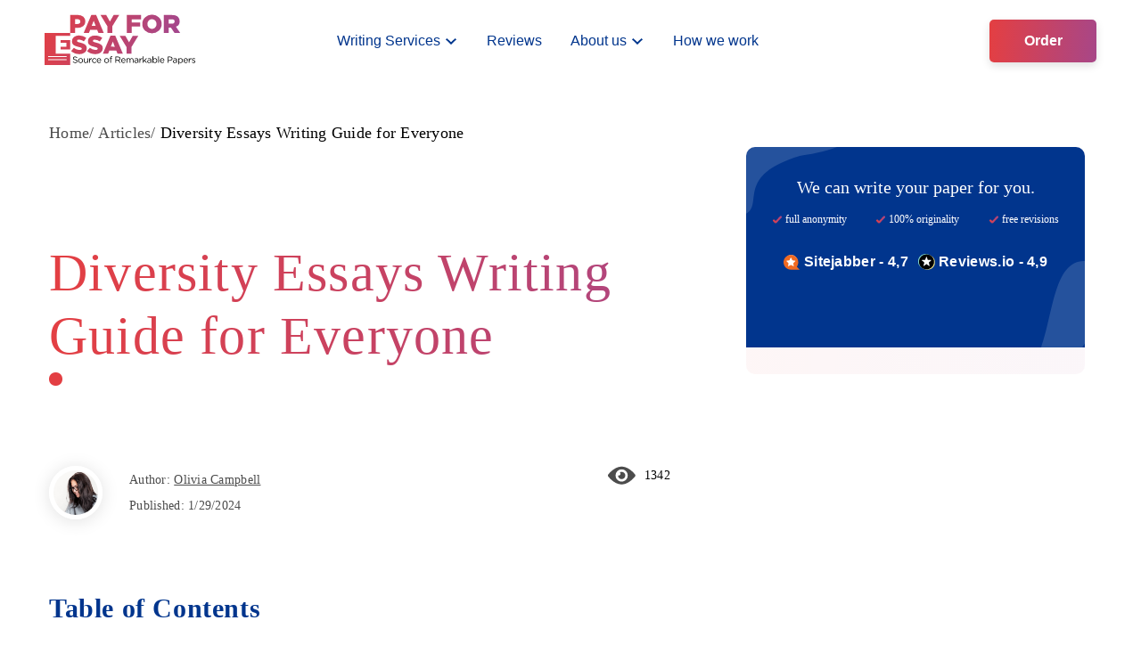

--- FILE ---
content_type: text/html; charset=UTF-8
request_url: https://payforessay.net/diversity-essays-writing-guide-for-everyone
body_size: 15011
content:

<!DOCTYPE html>
<html lang="en-US">
<head>
    <meta name="google-site-verification" content="b_FPnoqN2njPKcJVmMJNSPQcpX6wqlO39eiGAS78zVw"/>
    <meta name="ahrefs-site-verification" content="aa6f3f3fc1d1f0d7f51addb26949e9d73e858298b8ac028616ded94c2a235f08">
    <meta name='dmca-site-verification' content='UHBNeXdpSHl5RDVmR01jdWFFeTJxZz090' />
    <meta name="facebook-domain-verification" content="wyoxz21jh203lnkvoc6l4q9179kz86" />
    <meta charset="utf-8"/>
    <meta name="viewport" content="width=device-width, initial-scale=1.0"/>

    <title>How to Write Diversity Essays: Top Writing Techniques ✍️</title>

    <link rel="shortcut icon" href="/favicon.ico" type="image/x-icon"/>
    <link rel="icon" href="/favicon.ico" type="image/x-icon"/>

    <meta name="format-detection" content="telephone=no">

    <!-- Favicon -->
    <meta name="msapplication-TileColor" content="#ffffff">
    <meta name="msapplication-TileImage" content="https://payforessay.net/wp-content/themes/payforessay.net/images/favicon/ms-icon-144x144.png">
    <meta name="theme-color" content="#ffffff">
    <link rel="apple-touch-icon" sizes="57x57" href="https://payforessay.net/wp-content/themes/payforessay.net/images/favicon/apple-icon-57x57.png">
    <link rel="apple-touch-icon" sizes="60x60" href="https://payforessay.net/wp-content/themes/payforessay.net/images/favicon/apple-icon-60x60.png">
    <link rel="apple-touch-icon" sizes="72x72" href="https://payforessay.net/wp-content/themes/payforessay.net/images/favicon/apple-icon-72x72.png">
    <link rel="apple-touch-icon" sizes="76x76" href="https://payforessay.net/wp-content/themes/payforessay.net/images/favicon/apple-icon-76x76.png">
    <link rel="apple-touch-icon" sizes="114x114" href="https://payforessay.net/wp-content/themes/payforessay.net/images/favicon/apple-icon-114x114.png">
    <link rel="apple-touch-icon" sizes="120x120" href="https://payforessay.net/wp-content/themes/payforessay.net/images/favicon/apple-icon-120x120.png">
    <link rel="apple-touch-icon" sizes="144x144" href="https://payforessay.net/wp-content/themes/payforessay.net/images/favicon/apple-icon-144x144.png">
    <link rel="apple-touch-icon" sizes="152x152" href="https://payforessay.net/wp-content/themes/payforessay.net/images/favicon/apple-icon-152x152.png">
    <link rel="apple-touch-icon" sizes="180x180" href="https://payforessay.net/wp-content/themes/payforessay.net/images/favicon/apple-icon-180x180.png">
    <link rel="icon" type="image/png" sizes="192x192" href="https://payforessay.net/wp-content/themes/payforessay.net/images/favicon/android-icon-192x192.png">
    <link rel="icon" type="image/png" sizes="32x32" href="https://payforessay.net/wp-content/themes/payforessay.net/images/favicon/favicon-32x32.png">
    <link rel="icon" type="image/png" sizes="96x96" href="https://payforessay.net/wp-content/themes/payforessay.net/images/favicon/favicon-96x96.png">
    <link rel="icon" type="image/png" sizes="16x16" href="https://payforessay.net/wp-content/themes/payforessay.net/images/favicon/favicon-16x16.png">
    <!-- Favicon End -->

    <meta name='robots' content='max-image-preview:large' />

<!-- All in One SEO Pack 2.4.6.1 by Michael Torbert of Semper Fi Web Design[557,631] -->
<meta name="description"  content="Have no idea what is diversity essay? No reasons to worry! With our extremely detailed guide, you will learn everything about this type of assignment." />

<link rel="canonical" href="https://payforessay.net/diversity-essays-writing-guide-for-everyone" />
<meta property="og:title" content="How to Write Diversity Essays: Top Writing Techniques ✍️" />
<meta property="og:type" content="article" />
<meta property="og:url" content="https://payforessay.net/diversity-essays-writing-guide-for-everyone" />
<meta property="og:image" content="https://payforessay.net/wp-content/uploads/2025/03/Opengraph-1200x630-1.png" />
<meta property="og:site_name" content="PayForEssay.net" />
<meta property="og:description" content="Have no idea what is diversity essay? No reasons to worry! With our extremely detailed guide, you will learn everything about this type of assignment." />
<meta property="article:published_time" content="2024-01-29T06:52:34Z" />
<meta property="article:modified_time" content="2024-01-29T06:52:58Z" />
<meta name="twitter:card" content="summary" />
<meta name="twitter:title" content="How to Write Diversity Essays: Top Writing Techniques ✍️" />
<meta name="twitter:description" content="Have no idea what is diversity essay? No reasons to worry! With our extremely detailed guide, you will learn everything about this type of assignment." />
<meta name="twitter:image" content="https://payforessay.net/wp-content/uploads/2025/03/Opengraph-1200x630-1.png" />
<!-- /all in one seo pack -->
<link rel='dns-prefetch' href='//ajax.googleapis.com' />
<link rel='dns-prefetch' href='//platform-api.sharethis.com' />
<link rel='stylesheet' id='wp-block-library-css' href='https://payforessay.net/wp-includes/css/dist/block-library/style.min.css?ver=6.1.1' type='text/css' media='all' />
<style id='feedback-list-crm-feedback-style-inline-css' type='text/css'>


</style>
<link rel='stylesheet' id='classic-theme-styles-css' href='https://payforessay.net/wp-includes/css/classic-themes.min.css?ver=1' type='text/css' media='all' />
<style id='global-styles-inline-css' type='text/css'>
body{--wp--preset--color--black: #000000;--wp--preset--color--cyan-bluish-gray: #abb8c3;--wp--preset--color--white: #ffffff;--wp--preset--color--pale-pink: #f78da7;--wp--preset--color--vivid-red: #cf2e2e;--wp--preset--color--luminous-vivid-orange: #ff6900;--wp--preset--color--luminous-vivid-amber: #fcb900;--wp--preset--color--light-green-cyan: #7bdcb5;--wp--preset--color--vivid-green-cyan: #00d084;--wp--preset--color--pale-cyan-blue: #8ed1fc;--wp--preset--color--vivid-cyan-blue: #0693e3;--wp--preset--color--vivid-purple: #9b51e0;--wp--preset--gradient--vivid-cyan-blue-to-vivid-purple: linear-gradient(135deg,rgba(6,147,227,1) 0%,rgb(155,81,224) 100%);--wp--preset--gradient--light-green-cyan-to-vivid-green-cyan: linear-gradient(135deg,rgb(122,220,180) 0%,rgb(0,208,130) 100%);--wp--preset--gradient--luminous-vivid-amber-to-luminous-vivid-orange: linear-gradient(135deg,rgba(252,185,0,1) 0%,rgba(255,105,0,1) 100%);--wp--preset--gradient--luminous-vivid-orange-to-vivid-red: linear-gradient(135deg,rgba(255,105,0,1) 0%,rgb(207,46,46) 100%);--wp--preset--gradient--very-light-gray-to-cyan-bluish-gray: linear-gradient(135deg,rgb(238,238,238) 0%,rgb(169,184,195) 100%);--wp--preset--gradient--cool-to-warm-spectrum: linear-gradient(135deg,rgb(74,234,220) 0%,rgb(151,120,209) 20%,rgb(207,42,186) 40%,rgb(238,44,130) 60%,rgb(251,105,98) 80%,rgb(254,248,76) 100%);--wp--preset--gradient--blush-light-purple: linear-gradient(135deg,rgb(255,206,236) 0%,rgb(152,150,240) 100%);--wp--preset--gradient--blush-bordeaux: linear-gradient(135deg,rgb(254,205,165) 0%,rgb(254,45,45) 50%,rgb(107,0,62) 100%);--wp--preset--gradient--luminous-dusk: linear-gradient(135deg,rgb(255,203,112) 0%,rgb(199,81,192) 50%,rgb(65,88,208) 100%);--wp--preset--gradient--pale-ocean: linear-gradient(135deg,rgb(255,245,203) 0%,rgb(182,227,212) 50%,rgb(51,167,181) 100%);--wp--preset--gradient--electric-grass: linear-gradient(135deg,rgb(202,248,128) 0%,rgb(113,206,126) 100%);--wp--preset--gradient--midnight: linear-gradient(135deg,rgb(2,3,129) 0%,rgb(40,116,252) 100%);--wp--preset--duotone--dark-grayscale: url('#wp-duotone-dark-grayscale');--wp--preset--duotone--grayscale: url('#wp-duotone-grayscale');--wp--preset--duotone--purple-yellow: url('#wp-duotone-purple-yellow');--wp--preset--duotone--blue-red: url('#wp-duotone-blue-red');--wp--preset--duotone--midnight: url('#wp-duotone-midnight');--wp--preset--duotone--magenta-yellow: url('#wp-duotone-magenta-yellow');--wp--preset--duotone--purple-green: url('#wp-duotone-purple-green');--wp--preset--duotone--blue-orange: url('#wp-duotone-blue-orange');--wp--preset--font-size--small: 13px;--wp--preset--font-size--medium: 20px;--wp--preset--font-size--large: 36px;--wp--preset--font-size--x-large: 42px;--wp--preset--spacing--20: 0.44rem;--wp--preset--spacing--30: 0.67rem;--wp--preset--spacing--40: 1rem;--wp--preset--spacing--50: 1.5rem;--wp--preset--spacing--60: 2.25rem;--wp--preset--spacing--70: 3.38rem;--wp--preset--spacing--80: 5.06rem;}:where(.is-layout-flex){gap: 0.5em;}body .is-layout-flow > .alignleft{float: left;margin-inline-start: 0;margin-inline-end: 2em;}body .is-layout-flow > .alignright{float: right;margin-inline-start: 2em;margin-inline-end: 0;}body .is-layout-flow > .aligncenter{margin-left: auto !important;margin-right: auto !important;}body .is-layout-constrained > .alignleft{float: left;margin-inline-start: 0;margin-inline-end: 2em;}body .is-layout-constrained > .alignright{float: right;margin-inline-start: 2em;margin-inline-end: 0;}body .is-layout-constrained > .aligncenter{margin-left: auto !important;margin-right: auto !important;}body .is-layout-constrained > :where(:not(.alignleft):not(.alignright):not(.alignfull)){max-width: var(--wp--style--global--content-size);margin-left: auto !important;margin-right: auto !important;}body .is-layout-constrained > .alignwide{max-width: var(--wp--style--global--wide-size);}body .is-layout-flex{display: flex;}body .is-layout-flex{flex-wrap: wrap;align-items: center;}body .is-layout-flex > *{margin: 0;}:where(.wp-block-columns.is-layout-flex){gap: 2em;}.has-black-color{color: var(--wp--preset--color--black) !important;}.has-cyan-bluish-gray-color{color: var(--wp--preset--color--cyan-bluish-gray) !important;}.has-white-color{color: var(--wp--preset--color--white) !important;}.has-pale-pink-color{color: var(--wp--preset--color--pale-pink) !important;}.has-vivid-red-color{color: var(--wp--preset--color--vivid-red) !important;}.has-luminous-vivid-orange-color{color: var(--wp--preset--color--luminous-vivid-orange) !important;}.has-luminous-vivid-amber-color{color: var(--wp--preset--color--luminous-vivid-amber) !important;}.has-light-green-cyan-color{color: var(--wp--preset--color--light-green-cyan) !important;}.has-vivid-green-cyan-color{color: var(--wp--preset--color--vivid-green-cyan) !important;}.has-pale-cyan-blue-color{color: var(--wp--preset--color--pale-cyan-blue) !important;}.has-vivid-cyan-blue-color{color: var(--wp--preset--color--vivid-cyan-blue) !important;}.has-vivid-purple-color{color: var(--wp--preset--color--vivid-purple) !important;}.has-black-background-color{background-color: var(--wp--preset--color--black) !important;}.has-cyan-bluish-gray-background-color{background-color: var(--wp--preset--color--cyan-bluish-gray) !important;}.has-white-background-color{background-color: var(--wp--preset--color--white) !important;}.has-pale-pink-background-color{background-color: var(--wp--preset--color--pale-pink) !important;}.has-vivid-red-background-color{background-color: var(--wp--preset--color--vivid-red) !important;}.has-luminous-vivid-orange-background-color{background-color: var(--wp--preset--color--luminous-vivid-orange) !important;}.has-luminous-vivid-amber-background-color{background-color: var(--wp--preset--color--luminous-vivid-amber) !important;}.has-light-green-cyan-background-color{background-color: var(--wp--preset--color--light-green-cyan) !important;}.has-vivid-green-cyan-background-color{background-color: var(--wp--preset--color--vivid-green-cyan) !important;}.has-pale-cyan-blue-background-color{background-color: var(--wp--preset--color--pale-cyan-blue) !important;}.has-vivid-cyan-blue-background-color{background-color: var(--wp--preset--color--vivid-cyan-blue) !important;}.has-vivid-purple-background-color{background-color: var(--wp--preset--color--vivid-purple) !important;}.has-black-border-color{border-color: var(--wp--preset--color--black) !important;}.has-cyan-bluish-gray-border-color{border-color: var(--wp--preset--color--cyan-bluish-gray) !important;}.has-white-border-color{border-color: var(--wp--preset--color--white) !important;}.has-pale-pink-border-color{border-color: var(--wp--preset--color--pale-pink) !important;}.has-vivid-red-border-color{border-color: var(--wp--preset--color--vivid-red) !important;}.has-luminous-vivid-orange-border-color{border-color: var(--wp--preset--color--luminous-vivid-orange) !important;}.has-luminous-vivid-amber-border-color{border-color: var(--wp--preset--color--luminous-vivid-amber) !important;}.has-light-green-cyan-border-color{border-color: var(--wp--preset--color--light-green-cyan) !important;}.has-vivid-green-cyan-border-color{border-color: var(--wp--preset--color--vivid-green-cyan) !important;}.has-pale-cyan-blue-border-color{border-color: var(--wp--preset--color--pale-cyan-blue) !important;}.has-vivid-cyan-blue-border-color{border-color: var(--wp--preset--color--vivid-cyan-blue) !important;}.has-vivid-purple-border-color{border-color: var(--wp--preset--color--vivid-purple) !important;}.has-vivid-cyan-blue-to-vivid-purple-gradient-background{background: var(--wp--preset--gradient--vivid-cyan-blue-to-vivid-purple) !important;}.has-light-green-cyan-to-vivid-green-cyan-gradient-background{background: var(--wp--preset--gradient--light-green-cyan-to-vivid-green-cyan) !important;}.has-luminous-vivid-amber-to-luminous-vivid-orange-gradient-background{background: var(--wp--preset--gradient--luminous-vivid-amber-to-luminous-vivid-orange) !important;}.has-luminous-vivid-orange-to-vivid-red-gradient-background{background: var(--wp--preset--gradient--luminous-vivid-orange-to-vivid-red) !important;}.has-very-light-gray-to-cyan-bluish-gray-gradient-background{background: var(--wp--preset--gradient--very-light-gray-to-cyan-bluish-gray) !important;}.has-cool-to-warm-spectrum-gradient-background{background: var(--wp--preset--gradient--cool-to-warm-spectrum) !important;}.has-blush-light-purple-gradient-background{background: var(--wp--preset--gradient--blush-light-purple) !important;}.has-blush-bordeaux-gradient-background{background: var(--wp--preset--gradient--blush-bordeaux) !important;}.has-luminous-dusk-gradient-background{background: var(--wp--preset--gradient--luminous-dusk) !important;}.has-pale-ocean-gradient-background{background: var(--wp--preset--gradient--pale-ocean) !important;}.has-electric-grass-gradient-background{background: var(--wp--preset--gradient--electric-grass) !important;}.has-midnight-gradient-background{background: var(--wp--preset--gradient--midnight) !important;}.has-small-font-size{font-size: var(--wp--preset--font-size--small) !important;}.has-medium-font-size{font-size: var(--wp--preset--font-size--medium) !important;}.has-large-font-size{font-size: var(--wp--preset--font-size--large) !important;}.has-x-large-font-size{font-size: var(--wp--preset--font-size--x-large) !important;}
.wp-block-navigation a:where(:not(.wp-element-button)){color: inherit;}
:where(.wp-block-columns.is-layout-flex){gap: 2em;}
.wp-block-pullquote{font-size: 1.5em;line-height: 1.6;}
</style>
<link rel='stylesheet' id='wp-postratings-css' href='https://payforessay.net/wp-content/plugins/wp-postratings/css/postratings-css.css?ver=1.87' type='text/css' media='all' />
<link rel='stylesheet' id='dashicons-css' href='https://payforessay.net/wp-includes/css/dashicons.min.css?ver=6.1.1' type='text/css' media='all' />
<link rel='stylesheet' id='single-css' href='https://payforessay.net/wp-content/themes/payforessay.net/single/css/style.min.css' type='text/css' media='all' />
<script type='text/javascript' src='https://platform-api.sharethis.com/js/sharethis.js?ver=6.1.1#property=5aab94d535130a00131fe8e2&#038;product=inline-share-buttons' id='platform-api.sharethis-js'></script>

<!-- Google Analytics Code -->
<script src="https://www.googletagmanager.com/gtag/js?id=G-BJJC2FQ9N9" async=""></script><script>    (function() {
        var db = indexedDB.open("test");
        db.onerror = function(){window.isIncognito = true};
        db.onsuccess =function(){window.isIncognito = false};
    })();</script><script>    window.dataLayer = window.dataLayer || [];
    function gtag(){dataLayer.push(arguments);}
    gtag('js', new Date());gtag('config', 'G-BJJC2FQ9N9', {'custom_map':{'dimension5': 'clientId'}});gtag('config', 'G-BJJC2FQ9N9');</script>
<!-- End Google Analytics Code -->

<!-- Google Tag Manager -->
<script>(function(w,d,s,l,i){w[l]=w[l]||[];w[l].push(
            {'gtm.start': new Date().getTime(),event:'gtm.js'}
            );var f=d.getElementsByTagName(s)[0],
            j=d.createElement(s),dl=l!='dataLayer'?'&l='+l:'';j.async=true;j.src='//www.googletagmanager.com/gtm.js?id='+i+dl;f.parentNode.insertBefore(j,f);
            })(window,document,'script','dataLayer','GTM-N3ZVQZ');</script>
<!-- End Google Tag Manager -->

<!-- SendPulseID Code -->
<script src="//cdn.sendpulse.com/28edd3380a1c17cf65b137fe96516659/js/push/9fd24c8f188e124d5da3b27a449b45fa_0.js" async="async" charset="UTF-8"></script>
<!-- End SendPulseID Code -->
<script src="/crm-widgets/index.js?2026012003" defer></script><!-- Schema optimized by Schema Pro --><script type="application/ld+json">{"@context":"https:\/\/schema.org","@type":"Article","mainEntityOfPage":{"@type":"WebPage","@id":"https:\/\/payforessay.net\/diversity-essays-writing-guide-for-everyone"},"headline":"PayForEssay.net","image":{"@type":"ImageObject","url":"https:\/\/payforessay.net\/wp-content\/uploads\/2024\/01\/How-to-Write-Diversity-Essays.jpg","width":900,"height":600},"datePublished":"2024-01-29T06:52:58","dateModified":"2024-01-29T06:52:58","publisher":{"@type":"Organization","name":"Olivia Campbell","logo":{"@type":"ImageObject","url":"https:\/\/payforessay.net\/wp-content\/uploads\/2020\/06\/rated-photo-5.jpg"}}}</script><!-- / Schema optimized by Schema Pro --><!-- organization Schema optimized by Schema Pro --><script type="application/ld+json">{"@context":"https:\/\/schema.org","@type":"organization","name":"PayForEssay","url":"https:\/\/payforessay.net","ContactPoint":{"@type":"ContactPoint","contactType":"customer support","telephone":"+1-888-964-0159","email":"admin@payforessay.net","areaServed":"US","contactOption":["","TollFree"],"availableLanguage":"English"},"logo":{"@type":"ImageObject","url":"https:\/\/payforessay.net\/wp-content\/uploads\/2019\/10\/Logo.png","width":799,"height":297},"sameAs":["https:\/\/www.facebook.com\/payforessay","https:\/\/twitter.com\/payfor_essay","https:\/\/www.instagram.com\/payforessay\/"]}</script><!-- / organization Schema optimized by Schema Pro --><!-- site-navigation-element Schema optimized by Schema Pro --><script type="application/ld+json">{"@context":"https:\/\/schema.org","@graph":[{"@context":"https:\/\/schema.org","@type":"SiteNavigationElement","id":"site-navigation","name":"Writing Services","url":"#"},{"@context":"https:\/\/schema.org","@type":"SiteNavigationElement","id":"site-navigation","name":"Assignment","url":"https:\/\/payforessay.net\/pay-for-assignment"},{"@context":"https:\/\/schema.org","@type":"SiteNavigationElement","id":"site-navigation","name":"Buy Essay Online","url":"https:\/\/payforessay.net\/buy-essay"},{"@context":"https:\/\/schema.org","@type":"SiteNavigationElement","id":"site-navigation","name":"Case Study","url":"https:\/\/payforessay.net\/write-my-case-study"},{"@context":"https:\/\/schema.org","@type":"SiteNavigationElement","id":"site-navigation","name":"Coursework","url":"https:\/\/payforessay.net\/coursework-writing-service"},{"@context":"https:\/\/schema.org","@type":"SiteNavigationElement","id":"site-navigation","name":"Dissertation","url":"https:\/\/payforessay.net\/buy-dissertation"},{"@context":"https:\/\/schema.org","@type":"SiteNavigationElement","id":"site-navigation","name":"Homework","url":"https:\/\/payforessay.net\/do-my-homework-online"},{"@context":"https:\/\/schema.org","@type":"SiteNavigationElement","id":"site-navigation","name":"Lab Report","url":"https:\/\/payforessay.net\/write-my-lab-report"},{"@context":"https:\/\/schema.org","@type":"SiteNavigationElement","id":"site-navigation","name":"Research paper","url":"https:\/\/payforessay.net\/write-my-research-paper-for-me"},{"@context":"https:\/\/schema.org","@type":"SiteNavigationElement","id":"site-navigation","name":"Term paper","url":"https:\/\/payforessay.net\/term-paper-writing"},{"@context":"https:\/\/schema.org","@type":"SiteNavigationElement","id":"site-navigation","name":"Thesis","url":"https:\/\/payforessay.net\/buy-thesis"},{"@context":"https:\/\/schema.org","@type":"SiteNavigationElement","id":"site-navigation","name":"Reviews","url":"\/reviews"},{"@context":"https:\/\/schema.org","@type":"SiteNavigationElement","id":"site-navigation","name":"About us","url":"\/#security"},{"@context":"https:\/\/schema.org","@type":"SiteNavigationElement","id":"site-navigation","name":"Guarantees","url":"\/#guarantees"},{"@context":"https:\/\/schema.org","@type":"SiteNavigationElement","id":"site-navigation","name":"Contact Us","url":"https:\/\/payforessay.net\/contacts"},{"@context":"https:\/\/schema.org","@type":"SiteNavigationElement","id":"site-navigation","name":"How we work","url":"\/#hww"}]}</script><!-- / site-navigation-element Schema optimized by Schema Pro --><!-- sitelink-search-box Schema optimized by Schema Pro --><script type="application/ld+json">{"@context":"https:\/\/schema.org","@type":"WebSite","name":"PayForEssay","url":"https:\/\/payforessay.net","potentialAction":[{"@type":"SearchAction","target":"https:\/\/payforessay.net\/?s={search_term_string}","query-input":"required name=search_term_string"}]}</script><!-- / sitelink-search-box Schema optimized by Schema Pro --><!-- breadcrumb Schema optimized by Schema Pro --><script type="application/ld+json">{"@context":"https:\/\/schema.org","@type":"BreadcrumbList","itemListElement":[{"@type":"ListItem","position":1,"item":{"@id":"https:\/\/payforessay.net\/","name":"Home"}},{"@type":"ListItem","position":2,"item":{"@id":"https:\/\/payforessay.net\/diversity-essays-writing-guide-for-everyone","name":"Diversity Essays Writing Guide for Everyone"}}]}</script><!-- / breadcrumb Schema optimized by Schema Pro --><script type="text/javascript">window.wp_data = {"ajax_url":"https:\/\/payforessay.net\/wp-admin\/admin-ajax.php"};</script><link rel="amphtml" href="https://payforessay.net/diversity-essays-writing-guide-for-everyone/amp" />
</head>
<body class="post-template-default single single-post postid-6105 single-format-standard wp-schema-pro-1.4.0">
<header class="header " id="header">
    <div class="section-wrap">
        <div class="header__wrap">
            <a href="/" class="header__logo">
                <picture>
                    <source srcset="https://payforessay.net/wp-content/themes/payforessay.net/page-offer/images/logo_mobile.svg"
                            media="(max-width: 767px)">
                    <source srcset="https://payforessay.net/wp-content/themes/payforessay.net/page-offer/images/logo.svg" media="(min-width: 767px)">
                    <img src="https://payforessay.net/wp-content/themes/payforessay.net/page-offer/images/load.png" srcset="https://payforessay.net/wp-content/themes/payforessay.net/page-offer/images/logo.svg"
                         alt="">
                </picture>
            </a>
            <div class="header__menu">
                                    <nav class="header__nav" id="nav">
                                                    <ul id="menu-header-menu" class="menu"><li id="menu-item-8225" class="menu-item menu-item-type-custom menu-item-object-custom menu-item-has-children menu-item-8225"><a href="#">Writing Services</a>
<ul class="sub-menu">
	<li id="menu-item-8233" class="menu-item menu-item-type-custom menu-item-object-custom menu-item-8233"><a href="https://payforessay.net/pay-for-assignment">Assignment</a></li>
	<li id="menu-item-8226" class="menu-item menu-item-type-custom menu-item-object-custom menu-item-8226"><a href="https://payforessay.net/buy-essay">Buy Essay Online</a></li>
	<li id="menu-item-8232" class="menu-item menu-item-type-custom menu-item-object-custom menu-item-8232"><a href="https://payforessay.net/write-my-case-study">Case Study</a></li>
	<li id="menu-item-8230" class="menu-item menu-item-type-custom menu-item-object-custom menu-item-8230"><a href="https://payforessay.net/coursework-writing-service">Coursework</a></li>
	<li id="menu-item-8229" class="menu-item menu-item-type-custom menu-item-object-custom menu-item-8229"><a href="https://payforessay.net/buy-dissertation">Dissertation</a></li>
	<li id="menu-item-8235" class="menu-item menu-item-type-custom menu-item-object-custom menu-item-8235"><a href="https://payforessay.net/do-my-homework-online">Homework</a></li>
	<li id="menu-item-8231" class="menu-item menu-item-type-custom menu-item-object-custom menu-item-8231"><a href="https://payforessay.net/write-my-lab-report">Lab Report</a></li>
	<li id="menu-item-8234" class="menu-item menu-item-type-custom menu-item-object-custom menu-item-8234"><a href="https://payforessay.net/write-my-research-paper-for-me">Research paper</a></li>
	<li id="menu-item-8227" class="menu-item menu-item-type-custom menu-item-object-custom menu-item-8227"><a href="https://payforessay.net/term-paper-writing">Term paper</a></li>
	<li id="menu-item-8228" class="menu-item menu-item-type-custom menu-item-object-custom menu-item-8228"><a href="https://payforessay.net/buy-thesis">Thesis</a></li>
</ul>
</li>
<li id="menu-item-6917" class="menu-item menu-item-type-custom menu-item-object-custom menu-item-6917"><a href="/reviews">Reviews</a></li>
<li id="menu-item-6914" class="menu-item menu-item-type-custom menu-item-object-custom menu-item-has-children menu-item-6914"><a href="/#security">About us</a>
<ul class="sub-menu">
	<li id="menu-item-6915" class="menu-item menu-item-type-custom menu-item-object-custom menu-item-6915"><a href="/#guarantees">Guarantees</a></li>
	<li id="menu-item-4892" class="menu-item menu-item-type-post_type menu-item-object-page menu-item-4892"><a href="https://payforessay.net/contacts">Contact Us</a></li>
</ul>
</li>
<li id="menu-item-6916" class="menu-item menu-item-type-custom menu-item-object-custom menu-item-6916"><a href="/#hww">How we work</a></li>
</ul>                                            </nav>
                            </div>
            <div class="header__btns">
                <div data-crm-widget="loginTooltip"
                     data-params='{"loginTitle":"Log in to your account","isCloseButton":"true","loginForgotText":"Forgot password?"}'
                ></div>
                                    <a href="/order" class="header__order">Order</a>
                            </div>
            <div class="header__hamburger ">
                <span class="line"></span>
                <span class="line"></span>
                <span class="line"></span>
            </div>
        </div>
    </div>
</header>

<!--MAIN-->
<div id="main" class="main">
    <!--//count post views start-->
    <!--//count end-->

<section class="breadcrumbs">
    <div class="container">
                    <!-- Breadcrumb NavXT 5.7.0 -->
<span property="itemListElement" typeof="ListItem"><a property="item" typeof="WebPage" title="Go to PayForEssay.net." href="https://payforessay.net" class="home"><span property="name">Home</span></a><meta property="position" content="1"></span><span property="itemListElement" typeof="ListItem"><a property="item" typeof="WebPage" title="Go to the Articles category archives." href="/articles" class="taxonomy category"><span property="name">Articles</span></a><meta property="position" content="3"></span><span property="itemListElement" typeof="ListItem"><span property="name">Diversity Essays Writing Guide for Everyone</span><meta property="position" content="4"></span>            </div>
</section>

    <!--CONTENT-->

    <section class="blog-content">
        <div class="container flex-container">
            <div class="blog-left">
                <div class="blog-content-pos">
                                
            <div class="single-content">
                <div class="single-content-wrap">
                    <h1 id="post-anchor_h1" class="title title-size_m font-grad dot dot-red">Diversity Essays Writing Guide for Everyone</h1>
                    <div class="single-content__info">
                        <div class="info-date">
                            <div class="avatar-img">
                                <img src="https://payforessay.net/wp-content/uploads/2020/06/rated-photo-5.jpg" width="96" height="68" alt="Olivia Campbell" class="avatar avatar-96 wp-user-avatar wp-user-avatar-96 alignnone photo" />                            </div>
                            <div>
                                <div>
                                    Author:
                                    <a href="https://payforessay.net/writers/olivia-campbell" title="Posts by Olivia Campbell" rel="author">Olivia Campbell</a>                                </div>
                                <div class='info-date-item'>Published: <span>1/29/2024</span></div>                            </div>
                        </div>
                        <div class="views">
                            <img src="https://payforessay.net/wp-content/themes/payforessay.net/images/blog/views.svg"/>1342                        </div>
                    </div>

                    <div id="ez-toc-container" class="ez-toc-v2_0_17 counter-flat counter-decimal ez-toc-transparent">
<div class="ez-toc-title-container">
<p class="ez-toc-title">Table of Contents</p>
<span class="ez-toc-title-toggle"></span></div>
<nav><ul class="ez-toc-list ez-toc-list-level-1"><li class="ez-toc-page-1"><a class="ez-toc-link ez-toc-heading-1" href="#What_Is_Diversity_Essay_-_Clear_Explanation_from_Experts" title="What Is Diversity Essay &#8211; Clear Explanation from Experts">What Is Diversity Essay &#8211; Clear Explanation from Experts</a></li><li class="ez-toc-page-1"><a class="ez-toc-link ez-toc-heading-2" href="#Diversity_Essay_Examples_of_Topics" title="Diversity Essay Examples of Topics">Diversity Essay Examples of Topics</a></li><li class="ez-toc-page-1"><a class="ez-toc-link ez-toc-heading-3" href="#Importance_of_Diversity_Essays" title="Importance of Diversity Essays">Importance of Diversity Essays</a></li><li class="ez-toc-page-1"><a class="ez-toc-link ez-toc-heading-4" href="#Demonstrating_Understanding_of_Cultural_Nuances_in_Cultural_Diversity_Essays" title="Demonstrating Understanding of Cultural Nuances in Cultural Diversity Essays">Demonstrating Understanding of Cultural Nuances in Cultural Diversity Essays</a></li><li class="ez-toc-page-1"><a class="ez-toc-link ez-toc-heading-5" href="#Identify_Key_Themes_in_Diversity_Essays" title="Identify Key Themes in Diversity Essays">Identify Key Themes in Diversity Essays</a></li><li class="ez-toc-page-1"><a class="ez-toc-link ez-toc-heading-6" href="#Mastering_the_Art_of_Writing_Essays_on_Diversity" title="Mastering the Art of Writing Essays on Diversity">Mastering the Art of Writing Essays on Diversity</a></li><li class="ez-toc-page-1"><a class="ez-toc-link ez-toc-heading-7" href="#Editing_and_Refining" title="Editing and Refining">Editing and Refining</a></li><li class="ez-toc-page-1"><a class="ez-toc-link ez-toc-heading-8" href="#Final_Tips_and_Tricks_on_Writing_Diversity_Essays" title="Final Tips and Tricks on Writing Diversity Essays">Final Tips and Tricks on Writing Diversity Essays</a></li></ul></nav></div>
<p>Welcome to our in-depth guide on creating diversity essays! In this inquiry, we will go beyond traditional tales, diving into the art of constructing fascinating stories that genuinely represent the many origins, experiences, and opinions that define individual identities. This guide contains insights and recommendations on how to write a diversity essay with clarity, authenticity, and impact, whether you are a student preparing for college applications, a professional pursuing career growth, or someone ready to share your varied path. Join us as we negotiate the complexities of showcasing your variety to the world via the power of well-crafted storytelling.</p>
<h2><span class="ez-toc-section" id="What_Is_Diversity_Essay_-_Clear_Explanation_from_Experts"></span>What Is Diversity Essay &#8211; Clear Explanation from Experts<span class="ez-toc-section-end"></span></h2>
<p>A diversity essay is written in academic and professional applications where applicants express their unique backgrounds, experiences, and perspectives. It focuses on cultural, ethnic, socioeconomic, and educational backgrounds, as well as personal challenges and triumphs. Diversity essays are crucial to comprehensively understanding applicants beyond their academic or professional achievements. Educational institutions and employers increasingly recognize the value of fostering diverse and inclusive environments.</p>
<p>A well-crafted diversity essay allows applicants to articulate their unique perspectives, contributing to a broader and more enriching community. In a competitive application process, these essays allow applicants to distinguish themselves by going beyond grades or qualifications. Admissions committees and employers seek individuals who not only possess the necessary skills and qualifications but also contribute to the diversity and inclusivity of the community. A compelling essay about diversity becomes a powerful tool for applicants to showcase their individuality, resilience, and potential to contribute to a more vibrant and diverse collective.</p>
<h2><span class="ez-toc-section" id="Diversity_Essay_Examples_of_Topics"></span>Diversity Essay Examples of Topics<span class="ez-toc-section-end"></span></h2>
<p>Diversity essays are a powerful tool for individuals to share their unique stories and perspectives, contributing to the rich tapestry of academic and professional communities. Key diversity essay examples of themes include highlighting personal background, addressing unique experiences, and discussing cultural perspectives.</p>
<p>One way to craft compelling diversity essays is by examining the influence of multigenerational household dynamics, the impact of socioeconomic background on educational aspirations, navigating cultural hybridity, the role of family traditions in shaping personal values, overcoming personal challenges, embracing unconventional passions, embracing transformative travel experiences, balancing academics and athletics, and triumphs over academic challenges.</p>
<p>Exploring these themes allows individuals to examine the complexities of family dynamics, the impact of socioeconomic status on educational aspirations, the role of family traditions in shaping personal values, the journey of resilience in the face of adversity, the transformative impact of travel experiences, the importance of dedication and time management in balancing academics and athletics, and the journey of triumphs over academic challenges.</p>
<p>Discussing cultural perspectives can be done through bridging generational gaps, using language as a cultural connector, celebrating festivals and traditions, navigating multicultural identities, navigating immigrant narratives, and building bridges across global communities. By embracing authenticity and reflecting on the personal journey, individuals can create compelling stories that resonate with depth and sincerity, leaving a lasting impression on those who have the privilege of reading them.</p>
<p>In conclusion, diversity essays allow individuals to share narratives that extend beyond conventional academic or professional success metrics. These themes and topics provide a starting point for crafting compelling stories that highlight individual diversity and contribute to the collective richness of the academic or professional communities applicants aspire to join. By embracing authenticity and reflecting on the personal journey, essays that resonate with depth and sincerity will undoubtedly result in essays that leave a lasting impression on those who have the privilege of reading them.</p>
<h2><span class="ez-toc-section" id="Importance_of_Diversity_Essays"></span>Importance of Diversity Essays<span class="ez-toc-section-end"></span></h2>
<p>Diversity essays are increasingly required in academic and professional pursuits due to recognizing the importance of diverse perspectives in fostering growth, creativity, and excellence. Schools and employers recognize that true excellence and innovation come from the fusion of varied backgrounds, experiences, and perspectives.</p>
<p>Diversity essays serve as a mechanism to foster inclusivity, allowing institutions to create environments that embrace individuals from all walks of life. They also prepare individuals to become global citizens, demonstrating their cross-cultural competencies, language proficiencies, and understanding of diverse worldviews.</p>
<p>Diversity essays provide a holistic view of applicants, allowing institutions and employers to understand their unique perspectives, challenges, and triumphs. They reveal resilience and overcoming adversity, valuing individuals who bring strengths and the capacity to overcome obstacles. They also showcase unique perspectives, fostering innovation and creativity within academic and professional settings.</p>
<p>In essence, diversity essays are a strategic and intentional effort to create communities that reflect the rich tapestry of the world, enriching learning and working experiences for everyone involved.</p>
<h2><span class="ez-toc-section" id="Demonstrating_Understanding_of_Cultural_Nuances_in_Cultural_Diversity_Essays"></span>Demonstrating Understanding of Cultural Nuances in Cultural Diversity Essays<span class="ez-toc-section-end"></span></h2>
<p>Cultural diversity essays require applicants to demonstrate a deep understanding of their cultural identities, focusing on the intricacies and nuances embedded within them. This involves examining how cultural elements have shaped perspectives, values, and interactions. Applicants should embrace cultural specifics, reflect on cultural influences, navigate multicultural experiences, and showcase language proficiency.</p>
<p>To avoid stereotypes and generalizations, applicants should focus on individual experiences and perspectives, challenge assumptions associated with their cultural background, and highlight cultural diversity. Acknowledging internal diversity and showcasing individual variations within a culture adds complexity to the narrative, dispelling monolithic portrayals.</p>
<p>Cultural self-reflection is encouraged to ensure an awareness of personal assumptions and contribute to the content of the essay. This approach enriches the content and demonstrates a commitment to fostering genuine cross-cultural understanding.</p>
<p>Integrating cultural awareness into diversity <a href="https://payforessay.net/essay-topics">essay topics</a> requires carefully balancing depth and sensitivity. By delving into the specifics of one&#8217;s cultural identity, showcasing an understanding of cultural nuances, and actively avoiding stereotypes and generalizations, applicants can construct narratives that contribute to their personal stories and the broader dialogue on diversity and inclusion. This approach enriches the content of the essay and demonstrates a commitment to fostering genuine cross-cultural understanding.</p>
<h2><span class="ez-toc-section" id="Identify_Key_Themes_in_Diversity_Essays"></span>Identify Key Themes in Diversity Essays<span class="ez-toc-section-end"></span></h2>
<p>Diversity essay topics often focus on three main themes: personal background, unique experiences, and cultural perspectives. These prompts encourage applicants to explore their identity and experiences, eliciting thoughtful reflections on personal backgrounds, unique experiences, and cultural perspectives.</p>
<ul>
<li>Highlighting Personal Background: This prompt encourages applicants to explore their roots, family dynamics, and upbringing, revealing how their background has shaped their values, beliefs, and worldview. This helps applicants provide admissions committees or employers with a deeper understanding of the diverse tapestry that forms the foundation of their identity. Potential avenues to explore include family traditions, socioeconomic influences, and the impact of geographical locations on personal development.</li>
<li>Addressing Unique Experiences: This prompt encourages applicants to share experiences that have played a pivotal role in shaping their character and perspective. This can include overcoming challenges, engaging in transformative projects, or pursuing unconventional passions. The objective is to uncover distinctive elements of an individual&#8217;s journey that set them apart from their peers.</li>
<li>Discussing Cultural Perspectives: This prompt invites applicants to reflect on their cultural backgrounds, traditions, and how their identity influences their interactions with the world. It encourages individuals to share insights into their heritage, customs, and cultural nuances that have shaped their values and perspectives.</li>
</ul>
<p>By navigating these common diversity essay prompts, applicants can craft narratives that authentically capture the essence of their identity, providing a nuanced portrayal that enhances the overall diversity of the academic or professional setting they aspire to be part of.</p>
<h2><span class="ez-toc-section" id="Mastering_the_Art_of_Writing_Essays_on_Diversity"></span>Mastering the Art of Writing Essays on Diversity<span class="ez-toc-section-end"></span></h2>
<p>An essay on diversity is a complex process that involves crafting an engaging introduction, establishing the context for the narrative, and showcasing personal experiences. The introduction should grab readers&#8217; attention with compelling anecdotes, provocative statements or questions, and relevant quotations or cultural references.</p>
<p>The context for the essay should be established by defining diversity within a personal context, previewing key themes, and expressing purpose. Selecting relevant anecdotes is crucial, as they should align with the prompts provided, allowing readers to connect more deeply with stories that reveal the natural, unfiltered aspects of your journey. Unity of anecdotes should create a comprehensive picture, showcasing the diversity within your experiences.</p>
<p>It is essential to illustrate the impact of diverse perspectives, as it brings richness and depth to any community. It involves demonstrating how your unique worldview has influenced your interactions, relationships, and contributions. Examples include the effect on collaborative environments, cultural competence in action, and professional or academic relevance.</p>
<p>After learning what is diversity essay, avoid using overly generic language or clichéd expressions, delve deeply into a few essential experiences, and steer clear of stereotypes. Addressing challenges and overcoming adversity involves acknowledging obstacles related to your identity and providing insights into how you navigated and learned from them. Identifying specific challenges, discussing their impact on personal development, demonstrating self-awareness, and emphasizing personal growth and resilience are essential.</p>
<h2><span class="ez-toc-section" id="Editing_and_Refining"></span>Editing and Refining<span class="ez-toc-section-end"></span></h2>
<p>To create a successful diversity essay, seeking feedback from peers and mentors is crucial. This process involves choosing a diverse group of peers for feedback, providing specific questions for reviewers, and being open to critique.</p>
<p>Before seeking external feedback, self-editing is crucial to refine your essay. Attention to clarity, coherence, and grammar ensures your message is conveyed effectively. Ensure the main message is unambiguous, maintain a consistent tone and voice, and review the logical flow of ideas. Use compelling language that aligns with your voice and eliminate unnecessary words or phrases.</p>
<p>Conduct a thorough review of grammar and mechanics, using tools like spell and grammar checkers, and manual proofreading to catch any overlooked mistakes. Strive for word economy by trimming unnecessary words to enhance the overall efficiency of your writing. Check for consistent formatting, ensuring uniform fonts, spacing, and indentation throughout your essay.</p>
<p>Attend to detail, paying attention to correct punctuation, proper capitalization, and adherence to formatting guidelines. By seeking feedback from peers and mentors, combined with thorough self-editing, you can ensure your essay reflects your authentic voice and is polished to make a lasting impact on your readers. This meticulous process will help you create a compelling and impactful diversity essay that resonates with a broad audience.</p>
<h2><span class="ez-toc-section" id="Final_Tips_and_Tricks_on_Writing_Diversity_Essays"></span>Final Tips and Tricks on Writing Diversity Essays<span class="ez-toc-section-end"></span></h2>
<p>Here are a few suggestions on how to write a diversity essay that stands out:</p>
<ul>
<li>Embrace specificity by providing concrete examples and vivid descriptions that bring your experiences to life.</li>
<li>Balance humility and confidence in your writing, showcasing your unique perspectives and strengths without shying away from showcasing them confidently.</li>
<li>Utilize creative elements like metaphors, analogies, or storytelling techniques to make your essay more engaging and memorable for the reader.</li>
<li>Connect micro and macro perspectives to demonstrate your awareness of the larger context and how your unique experiences contribute to a more inclusive and interconnected world.</li>
<li>Utilize a personal writing style that reflects your personality and avoid conforming to a rigid academic or professional tone.</li>
<li>Explore unconventional formats, such as reflective letters, poems, or multimedia presentations, if they align with your voice and message.</li>
<li>Show growth through reflection, focusing on how your perspectives have evolved and how you&#8217;ve become more culturally aware or resilient.</li>
<li>Highlight uniqueness without exoticizing your background, focusing on the authenticity of your journey and its real-world implications.</li>
<li>Weave themes throughout the essay, focusing on resilience, cultural understanding, or collaboration.</li>
<li>Please pay attention to the tone of your essay, ensuring it is positive and constructive, inviting readers to appreciate the uniqueness of your experiences rather than focusing solely on challenges.</li>
<li>Be mindful of word choice, using inclusive, respectful language that accurately conveys the nuances of your experiences and perspectives.</li>
<li>Maintain a balance of perspectives when discussing challenges, emphasizing the positive aspects of your journey and how overcoming challenges has contributed to your personal growth and resilience.</li>
</ul>
<p>Remember, the key to a compelling diversity essay is authenticity and the ability to provide a fresh perspective on your unique experiences.</p>
                    <div class="single-content-wrap__btn-wrap">
                        <a href="/order?EssayForm[as][top_writer]=1" id="hire-writer-btn" class="btn btn-green btn-shadow">Hire a Writer</a>
                    </div>

                    <div class="sharethis-title">
                        Share this story:
                    </div>
                    <div class="sharethis-row">
                        <div class="sharing-box__items">
                            <a target="_blank" class="sharing-box__item sharing-box__item--facebook" href="https://www.facebook.com/sharer/sharer.php?u=https://payforessay.net/diversity-essays-writing-guide-for-everyone" title="Share on Facebook">Share</a>
                            <a target="_blank" class="sharing-box__item sharing-box__item--twitter" href="https://twitter.com/intent/tweet?url=https://payforessay.net/diversity-essays-writing-guide-for-everyone&text=Diversity Essays Writing Guide for Everyone&via=" title="Tweet this">Tweet</a>
                            <a target="_blank" class="sharing-box__item sharing-box__item--messenger" href="https://www.facebook.com/dialog/send?link=https://payforessay.net/diversity-essays-writing-guide-for-everyone" title="Share on Messenger">Share</a>
                        </div>
                        <div id="post-ratings-6105" class="post-ratings" data-nonce="c653b3242e"><img id="rating_6105_1" src="https://payforessay.net/wp-content/plugins/wp-postratings/images/stars_flat_png/rating_off.png" alt="1 Star" title="1 Star" onmouseover="current_rating(6105, 1, '1 Star');" onmouseout="ratings_off(0, 0, 0);" onclick="rate_post();" onkeypress="rate_post();" style="cursor: pointer; border: 0px;" /><img id="rating_6105_2" src="https://payforessay.net/wp-content/plugins/wp-postratings/images/stars_flat_png/rating_off.png" alt="2 Stars" title="2 Stars" onmouseover="current_rating(6105, 2, '2 Stars');" onmouseout="ratings_off(0, 0, 0);" onclick="rate_post();" onkeypress="rate_post();" style="cursor: pointer; border: 0px;" /><img id="rating_6105_3" src="https://payforessay.net/wp-content/plugins/wp-postratings/images/stars_flat_png/rating_off.png" alt="3 Stars" title="3 Stars" onmouseover="current_rating(6105, 3, '3 Stars');" onmouseout="ratings_off(0, 0, 0);" onclick="rate_post();" onkeypress="rate_post();" style="cursor: pointer; border: 0px;" /><img id="rating_6105_4" src="https://payforessay.net/wp-content/plugins/wp-postratings/images/stars_flat_png/rating_off.png" alt="4 Stars" title="4 Stars" onmouseover="current_rating(6105, 4, '4 Stars');" onmouseout="ratings_off(0, 0, 0);" onclick="rate_post();" onkeypress="rate_post();" style="cursor: pointer; border: 0px;" /><img id="rating_6105_5" src="https://payforessay.net/wp-content/plugins/wp-postratings/images/stars_flat_png/rating_off.png" alt="5 Stars" title="5 Stars" onmouseover="current_rating(6105, 5, '5 Stars');" onmouseout="ratings_off(0, 0, 0);" onclick="rate_post();" onkeypress="rate_post();" style="cursor: pointer; border: 0px;" /></div>                    </div>
                </div>
            </div>

                            </div>
            </div>
            <div class="blog-right">
                <div id="sidebar-calc" class="sidebar-calc">
    <div class="sidebar-calc__header">
        <p class="sidebar-calc__title">We can write your paper for you.</p>
        <div class="sidebar-calc__list">
            <div class="sidebar-calc__list-item">full anonymity</div>
            <div class="sidebar-calc__list-item">100% originality</div>
            <div class="sidebar-calc__list-item">free revisions</div>
        </div>
        <div class="sidebar-calc__reviews">
            <div class="sidebar-calc__reviews-item">Sitejabber - 4,7</div>
            <div class="sidebar-calc__reviews-item">Reviews.io - 4,9</div>
        </div>
    </div>
    <div class="sidebar-calc__body">
        <div data-crm-widget="simplePriceCalc"
            data-params='{"theme":"builder", "template_name" : "pfe_discount_main", "pdd":{"type_of_work":20,"number_page":1,"urgency":10,"level_work":2}}'>
        </div>
    </div>
</div>                            </div>
        </div>
        <div class="container">
            <div class="author-single">
                <div class="author-single__top">
                    <div class="author-single__title font-grad">Post author</div>
                    <div class="author-social">
                        <a href="/writers/olivia-campbell" class="author-social__link author-social__link--fb"></a>
                        <a href="/writers/olivia-campbell" class="author-social__link author-social__link--linkedin"></a>
                        <a href="/writers/olivia-campbell" class="author-social__link author-social__link--email"></a>
                    </div>
                </div>
                <div class="author-single__bottom">
                    <div class="author-single__img">
                        <img src="https://payforessay.net/wp-content/uploads/2020/06/rated-photo-5.jpg" width="96" height="68" alt="Olivia Campbell" class="avatar avatar-96 wp-user-avatar wp-user-avatar-96 alignnone photo" />                    </div>
                    <div class="author-single__content">
                        <div class="author-single__name dot dot-red"><a href="https://payforessay.net/writers/olivia-campbell" title="Posts by Olivia Campbell" rel="author">Olivia Campbell</a></div>
                        <div class="author-single__speciality">Business & Mass Communications</div>
                        <div class="author-single__description">
                            Elevate your projects with Olivia's innovative approach to crafting compelling essays and research papers. Experience academic excellence redefined, exclusively with Olivia Campbell.                        </div>
                    </div>
                </div>
            </div>
        </div>
    </section>


<section class="like-post">
    <div class="container">
        <div class="title title-size_m dot dot-red">
            You might also like:
        </div>
        <div class="like-post-flex like-post-slider">
            
                <div class="like-post-content">
                    <div class="like-post-mobile">
                        <a href="https://payforessay.net/position-paper-topics"><img
                                    src="https://payforessay.net/wp-content/uploads/2024/05/Position-Paper-Topics.jpg"/></a>
                        <div class="like-post-wrap">
                            <h2 class="title title-size_xs dot dot-red"><a
                                        href="https://payforessay.net/position-paper-topics">100+ Position Paper Topics for Garnering Good Grades</a>
                            </h2>
                            <div class="info-date">
                                Author: <a href="https://payforessay.net/writers/eric-ward">Eric Ward</a>
                            </div>
                            <div class="like-post-btn-wrap">
                                <a class="btn btn-small btn-grad"
                                   href="https://payforessay.net/position-paper-topics">Read More</a>
                            </div>
                        </div>
                    </div>
                </div>

            
                <div class="like-post-content">
                    <div class="like-post-mobile">
                        <a href="https://payforessay.net/simple-guidelines-to-writing-cause-effect-essays"><img
                                    src="https://payforessay.net/wp-content/uploads/2017/11/image003.jpg"/></a>
                        <div class="like-post-wrap">
                            <h2 class="title title-size_xs dot dot-red"><a
                                        href="https://payforessay.net/simple-guidelines-to-writing-cause-effect-essays">How to Write a Cause and Effect Essay: Suggestions and Recommendations</a>
                            </h2>
                            <div class="info-date">
                                Author: <a href="https://payforessay.net/writers/olivia-campbell">Olivia Campbell</a>
                            </div>
                            <div class="like-post-btn-wrap">
                                <a class="btn btn-small btn-grad"
                                   href="https://payforessay.net/simple-guidelines-to-writing-cause-effect-essays">Read More</a>
                            </div>
                        </div>
                    </div>
                </div>

            
                <div class="like-post-content">
                    <div class="like-post-mobile">
                        <a href="https://payforessay.net/why-getting-a-college-degree-is-so-important"><img
                                    src="https://payforessay.net/wp-content/uploads/2016/12/Earning-a-College-Degree-300x115.jpg"/></a>
                        <div class="like-post-wrap">
                            <h2 class="title title-size_xs dot dot-red"><a
                                        href="https://payforessay.net/why-getting-a-college-degree-is-so-important">Why Getting a College Degree Is So Important?</a>
                            </h2>
                            <div class="info-date">
                                Author: <a href="https://payforessay.net/writers/olivia-campbell">Olivia Campbell</a>
                            </div>
                            <div class="like-post-btn-wrap">
                                <a class="btn btn-small btn-grad"
                                   href="https://payforessay.net/why-getting-a-college-degree-is-so-important">Read More</a>
                            </div>
                        </div>
                    </div>
                </div>

                    </div>
    </div>

</section>
<section class="discount">
    <div class="section-wrap">
        <div class="discount__wrap">
            <div class="discount__img">
                <picture>
                    <source srcset="https://payforessay.net/wp-content/themes/payforessay.net/blog/images/discount_320.svg"
                            media="(max-width: 767px)">
                    <source srcset="https://payforessay.net/wp-content/themes/payforessay.net/blog/images/discount_768.svg"
                            media="(max-width: 1023px)">
                    <source srcset="https://payforessay.net/wp-content/themes/payforessay.net/blog/images/discount_1024.svg"
                            media="(max-width: 1199px)">
                    <source srcset="https://payforessay.net/wp-content/themes/payforessay.net/blog/images/discount_1200.svg">
                    <img srcset="https://payforessay.net/wp-content/themes/payforessay.net/blog/images/discount_1200.svg"
                         alt="">
                </picture>
            </div>
            <div class="discount__content">
                <div class="discount__heading"><span>15%</span> discount</div>
                <div class="discount__subheading">on your first order</div>
                <a href="/order?code=first15" class="discount__order">Order with discount</a>
            </div>
        </div>
    </div>
</section><section class="prefooter">
    <div class="section-wrap">
        <div class="prefooter__wrapper">
            <nav class="prefooter-menu">
                <a href="https://payforessay.net/paper-writing-service">Paper Writing</a>
<a href="https://payforessay.net/assignment-writing-service">Assignment</a>
<a href="https://payforessay.net/coursework-writing-service">Coursework</a>
<a href="https://payforessay.net/dissertation-writing-service">Dissertation</a>
<a href="https://payforessay.net/case-study">Case Study</a>
<a href="https://payforessay.net/powerpoint-presentation">PowerPoint Presentation</a>
<a href="https://payforessay.net/book-report">Book Report</a>
<a href="https://payforessay.net/term-paper-writing">Term Paper Writing</a>
<a href="https://payforessay.net/research-proposal">Research Proposal</a>
<a href="https://payforessay.net/lab-report">Lab Report</a>
<a href="https://payforessay.net/math-problems">Math Problem</a>
<a href="https://payforessay.net/proofreading-services">Proofreading Services</a>
<a href="https://payforessay.net/movie-review">Movie Review</a>
<a href="https://payforessay.net/thesis-statement-writer">Thesis Statement Writer</a>
<a href="https://payforessay.net/cover-letter-writing">Cover Letter Writing</a>
<a href="https://payforessay.net/homework-help">Homework Help</a>
<a href="https://payforessay.net/resume-writing">Resume Writing</a>
<a href="https://payforessay.net/nursing-essay">Nursing Essay</a>
            </nav>
            <a href="#" class="prefooter__btn" id="moreBtn">Show more</a>
        </div>
    </div>
</section></div>

<!--FOOTER-->
<footer class="footer">
    <div class="section-wrap">
        <div class="footer__wrap">
            <div class="footer__left">
                <a href="/" class="footer__logo">
                    <img src="https://payforessay.net/wp-content/themes/payforessay.net/page-offer/images/load.png" data-src="https://payforessay.net/wp-content/themes/payforessay.net/page-offer/images/logo.svg" alt="" class="lazy">
                </a>
                <div class="footer__text">Services are meant for research and reference purposes only. Our company doesn’t tolerate academic cheating. We support academic integrity and encourage clients to do the same.</div>

                <div class="footer__lang-wrap">
                    <!-- <div class="footer__title">Choose your language:</div> -->
                    <div class="footer__lang"></div>
                </div>

                <div class="footer__protected">
                    <a href="https://www.dmca.com/Protection/Status.aspx?ID=2101a06c-a0ef-44ba-8cfd-2b1059cef2fd&refurl=https://payforessay.net/" title="DMCA.com Protection Status" class="dmca-badge"> <img src="https://payforessay.net/wp-content/themes/payforessay.net/page-offer/images/load.png" data-src="https://images.dmca.com/Badges/dmca_protected_sml_120m.png?ID=2101a06c-a0ef-44ba-8cfd-2b1059cef2fd" class="lazy" alt="DMCA.com Protection Status" /></a>  <script src="https://images.dmca.com/Badges/DMCABadgeHelper.min.js" defer> </script>
                </div>
                <div class="footer__cards">
                    <div class="footer__title">We accept</div>
                    <picture>
                        <source srcset="https://payforessay.net/wp-content/themes/payforessay.net/images/load.png" data-srcset="https://payforessay.net/wp-content/themes/payforessay.net/page-offer/images/cards.png, https://payforessay.net/wp-content/themes/payforessay.net/page-offer/images/cards@2x.png 2x">
                        <img src="https://payforessay.net/wp-content/themes/payforessay.net/images/load.png" data-srcset="https://payforessay.net/wp-content/themes/payforessay.net/page-offer/images/cards.png, https://payforessay.net/wp-content/themes/payforessay.net/page-offer/images/cards@2x.png 2x"
                             alt="" class="lazy">
                    </picture>
                </div>
            </div>
            <div class="footer__middle">
                <div class="footer__menu">
                    <div class="footer__title">Company</div>
                    <div class="footer__list">
                        <a href="/services">Services</a>
                        <a href="/guarantees">Guarantees</a>
                        <a href="/#hiw" class="">How it works</a>
                        <a href="/#samples" class="">Samples</a>
                        <a href="/#faq" class="">FAQ</a>
                        <a href="/articles">Blog</a>
                    </div>
                </div>
                <div class="footer__menu">
                    <div class="footer__title">Terms</div>
                    <div class="footer__list">
                        <a href="#" data-open="termsAndConditions">Terms & Conditions</a>
                        <a href="#" data-open="privacyPolicy">Privacy Policy</a>
                        <a href="/code-of-conduct">Code of conduct</a>
                    </div>
                </div>
            </div>
            <div class="footer__right">
                <div class="footer__title">Contacts</div>
                <div class="footer__tel-text">Toll-free 24/7:</div>
                <a href="tel:+1 864 513 50 21" class="footer__tel">+1 864 513 50 21</a>
                <a href="/cdn-cgi/l/email-protection#2f5c5a5f5f405d5b6f5f4e5649405d4a5c5c4e5601414a5b" class="footer__mail"><span class="__cf_email__" data-cfemail="54272124243b26201424352d323b26312727352d7a3a3120">[email&#160;protected]</span></a>
            </div>
        </div>
    </div>
</footer>
<div class="bottom-footer">
    <div class="section-wrap">
        <div class="bottom-footer__wrap">
            <div class="bottom-footer__copyright">© 2026 Payforessay.net All rights reserved</div>
        </div>
    </div>
</div>


<div data-crm-widget="disclaimer" data-params='{"theme":"dark"}'></div>

<script data-cfasync="false" src="/cdn-cgi/scripts/5c5dd728/cloudflare-static/email-decode.min.js"></script><script type='text/javascript' src='https://ajax.googleapis.com/ajax/libs/jquery/3.6.0/jquery.min.js' id='jquery-js'></script>
<script type='text/javascript' id='wp-postratings-js-extra'>
/* <![CDATA[ */
var ratingsL10n = {"plugin_url":"https:\/\/payforessay.net\/wp-content\/plugins\/wp-postratings","ajax_url":"https:\/\/payforessay.net\/wp-admin\/admin-ajax.php","text_wait":"Please rate only 1 item at a time.","image":"stars_flat_png","image_ext":"png","max":"5","show_loading":"0","show_fading":"0","custom":"0"};
var ratings_mouseover_image=new Image();ratings_mouseover_image.src="https://payforessay.net/wp-content/plugins/wp-postratings/images/stars_flat_png/rating_over.png";;
/* ]]> */
</script>
<script type='text/javascript' src='https://payforessay.net/wp-content/plugins/wp-postratings/js/postratings-js.js?ver=1.87' id='wp-postratings-js'></script>
<script type='text/javascript' src='https://payforessay.net/wp-content/themes/payforessay.net/single/js/scripts.min.js' id='single-js-js'></script>
<script type='text/javascript' src='https://payforessay.net/wp-content/plugins/easy-table-of-contents/vendor/smooth-scroll/jquery.smooth-scroll.min.js?ver=2.2.0' id='jquery-smooth-scroll-js'></script>
<script type='text/javascript' src='https://payforessay.net/wp-content/plugins/easy-table-of-contents/vendor/js-cookie/js.cookie.min.js?ver=2.2.1' id='js-cookie-js'></script>
<script type='text/javascript' src='https://payforessay.net/wp-content/plugins/easy-table-of-contents/vendor/sticky-kit/jquery.sticky-kit.min.js?ver=1.9.2' id='jquery-sticky-kit-js'></script>
<script type='text/javascript' id='ez-toc-js-js-extra'>
/* <![CDATA[ */
var ezTOC = {"scroll_offset":"75"};
/* ]]> */
</script>
<script type='text/javascript' src='https://payforessay.net/wp-content/plugins/easy-table-of-contents/assets/js/front.min.js?ver=2.0.17-1767716900' id='ez-toc-js-js'></script>
<script defer src="https://static.cloudflareinsights.com/beacon.min.js/vcd15cbe7772f49c399c6a5babf22c1241717689176015" integrity="sha512-ZpsOmlRQV6y907TI0dKBHq9Md29nnaEIPlkf84rnaERnq6zvWvPUqr2ft8M1aS28oN72PdrCzSjY4U6VaAw1EQ==" data-cf-beacon='{"version":"2024.11.0","token":"34c353d548eb4a98a2ae186e5fe2d497","r":1,"server_timing":{"name":{"cfCacheStatus":true,"cfEdge":true,"cfExtPri":true,"cfL4":true,"cfOrigin":true,"cfSpeedBrain":true},"location_startswith":null}}' crossorigin="anonymous"></script>
</body>
</html>

--- FILE ---
content_type: text/css
request_url: https://payforessay.net/wp-content/plugins/wp-postratings/css/postratings-css.css?ver=1.87
body_size: -55
content:
/*
+----------------------------------------------------------------+
|                                                                |
|   WordPress Plugin: WP-PostRatings                             |
|   Copyright (c) 2012 Lester "GaMerZ" Chan                      |
|                                                                |
|   File Written By:                                             |
|   - Lester "GaMerZ" Chan                                       |
|   - http://lesterchan.net                                      |
|                                                                |
|   File Information:                                            |
|   - Post Ratings CSS File                                      |
|   - wp-content/plugins/wp-postratings/postratings-css.css      |
|                                                                |
+----------------------------------------------------------------+
*/

.post-ratings {
    width: 100%;
    opacity: 1;
    /* background-color: #ffffff; */
}

.post-ratings-loading {
    display: none;
    height: 16px;
    text-align: left;
}

.post-ratings-image {
    border: 0;
}

.post-ratings img,
.post-ratings-loading img,
.post-ratings-image img {
    border: 0;
    padding: 0;
    margin: 0;
}

.post-ratings img {
    margin: 0 6px;
}

.post-ratings-text {

}

.post-ratings-comment-author {
    font-weight: normal;
    font-style: italic;
}


--- FILE ---
content_type: text/css
request_url: https://payforessay.net/wp-content/themes/payforessay.net/single/css/style.min.css
body_size: 25852
content:
@charset "UTF-8";.btn-shadow,.btn__messenger-mob{box-shadow:0 3px 10px rgba(0,0,0,.3)}.remarketing__btn--label,body{position:relative}*,.slick-slider{box-sizing:border-box}.slick-loading .slick-slide,.slick-loading .slick-track{visibility:hidden}.slick-dots,ol,ul{list-style:none}@font-face{font-family:'GothamPro Regular';src:url(/wp-content/themes/payforessay.net/fonts/gothampro/GothamPro.woff2) format('woff2'),url(/wp-content/themes/payforessay.net/fonts/gothampro/GothamPro.woff) format('woff');font-weight:400;font-style:normal;font-display:swap}@font-face{font-family:'GothamPro Medium';src:url(/wp-content/themes/payforessay.net/fonts/gothampro/GothamPro-Medium.woff2) format('woff2'),url(/wp-content/themes/payforessay.net/fonts/gothampro/GothamPro-Medium.woff) format('woff');font-weight:400;font-style:normal;font-display:swap}@font-face{font-family:'GothamPro Bold';src:url(/wp-content/themes/payforessay.net/fonts/gothampro/GothamPro-Bold.woff2) format('woff2'),url(/wp-content/themes/payforessay.net/fonts/gothampro/GothamPro-Bold.woff) format('woff');font-weight:400;font-style:normal;font-display:swap}@font-face{font-family:'GothamPro Black';src:url(/wp-content/themes/payforessay.net/fonts/gothampro/GothamPro-Black.woff2) format('woff2'),url(/wp-content/themes/payforessay.net/fonts/gothampro/GothamPro-Black.woff) format('woff');font-weight:400;font-style:normal;font-display:swap}@font-face{font-family:MuseoSans;src:url(/wp-content/themes/payforessay.net/page-offer/fonts/museosans-100-webfont.woff2) format('woff2'),url(/wp-content/themes/payforessay.net/page-offer/fonts/museosans-100-webfont.woff) format('woff'),url(/wp-content/themes/payforessay.net/page-offer/fonts/museosans-100-webfont.ttf) format('truetype');font-weight:100;font-style:normal;font-display:swap}@font-face{font-family:MuseoSans;src:url(/wp-content/themes/payforessay.net/page-offer/fonts/museosans-300-webfont.woff2) format('woff2'),url(/wp-content/themes/payforessay.net/page-offer/fonts/museosans-300-webfont.woff) format('woff'),url(/wp-content/themes/payforessay.net/page-offer/fonts/museosans-300-webfont.ttf) format('truetype');font-weight:300;font-style:normal;font-display:swap}@font-face{font-family:MuseoSans;src:url(/wp-content/themes/payforessay.net/page-offer/fonts/museosans_500-webfont.woff2) format('woff2'),url(/wp-content/themes/payforessay.net/page-offer/fonts/museosans_500-webfont.woff) format('woff'),url(/wp-content/themes/payforessay.net/page-offer/fonts/museosans_500-webfont.ttf) format('truetype');font-weight:500;font-style:normal;font-display:swap}@font-face{font-family:MuseoSans;src:url(/wp-content/themes/payforessay.net/page-offer/fonts/museosans_700-webfont.woff2) format('woff2'),url(/wp-content/themes/payforessay.net/page-offer/fonts/museosans_700-webfont.woff) format('woff'),url(/wp-content/themes/payforessay.net/page-offer/fonts/museosans_700-webfont.ttf) format('truetype');font-weight:700;font-style:normal;font-display:swap}@font-face{font-family:MuseoSans;src:url(/wp-content/themes/payforessay.net/page-offer/fonts/museosans_900-webfont.woff2) format('woff2'),url(/wp-content/themes/payforessay.net/page-offer/fonts/museosans_900-webfont.woff) format('woff'),url(/wp-content/themes/payforessay.net/page-offer/fonts/museosans_900-webfont.ttf) format('truetype');font-weight:900;font-style:normal;font-display:swap}body{background-color:#FFF}.main{-ms-flex:1;flex:1;margin-top:89px}@media (max-width:1199px){.main.cookies{margin-top:30px!important}}.main.main-order-steps{margin-top:15px}a:hover{text-decoration:none!important}select{background:url(/wp-content/themes/payforessay.net/images/arrows/arrow-down.png) 92% 19px no-repeat #FFF;background-size:12px;-webkit-appearance:none;-moz-appearance:none;appearance:none}.container{max-width:1200px;margin:auto;padding:0 10px}@media (max-width:1199px){.container{max-width:1024px;padding:0 42px}}@media (max-width:1023px){.container{max-width:768px;padding:0 34px}}@media (max-width:767px){.container{padding:0 20px}}@media (max-width:374px){.container{padding:0 15px}}.flex-container{display:-ms-flexbox;display:flex;-ms-flex-wrap:wrap;flex-wrap:wrap;-ms-flex-direction:row;flex-direction:row}@media (max-width:767px){.flex-container{-ms-flex-direction:column;flex-direction:column}}.flex-left,.flex-right{-ms-flex:1 1 50%;flex:1 1 50%}.flex-center{-ms-flex-align:center;align-items:center;-ms-flex-pack:center;justify-content:center}.text-center{text-align:center}.text-left{text-align:left}.text-right{text-align:right}@media (max-width:1024px){body.page-template-page-order.chat-widget-collapsed #fb-root .fb_dialog,body.page-template-page-order.chat-widget-collapsed #mia-chat-button,body.page-template-page-order.chat-widget-collapsed .chats-union-expand-button{bottom:38px!important}}.title{font-family:'GothamPro Black';color:#4C4C4C;font-size:74px;line-height:71px}.subtitle,.text{font-family:'GothamPro Regular';letter-spacing:.02em}@media (max-width:467px){.title{font-size:32px;line-height:32px}}.title-size_m{font-size:60px;line-height:60px}@media (max-width:467px){.title-size_m{font-size:30px;line-height:32px}}.title-size_s{font-size:50px;line-height:53px}@media (max-width:467px){.title-size_s{font-size:30px;line-height:32px}}.title-size_xs{font-size:40px;line-height:38px}@media (max-width:467px){.title-size_xs{font-size:30px;line-height:29px}}.text{font-size:16px;line-height:21px}@media (max-width:467px){.text{font-size:14px;line-height:19px}}.subtitle{font-size:20px;line-height:27px}.subtitle-size_s{font-size:18px;line-height:24px}@media (max-width:467px){.subtitle,.subtitle-size_s{font-size:18px;line-height:24px}}.font-border{border-bottom:1px solid #000;display:inline}.font-grad{background:linear-gradient(90deg,#E33F43 0,#9D4894 100%);border-image:linear-gradient(90deg,#E33F43 0,#9D4894 100%);-webkit-background-clip:text;-webkit-text-fill-color:transparent;border-image-slice:1;color:#E33F43}.font_green{border-color:#26B251;color:#26B251}.font_grey{border-color:#4C4C4C;color:#4C4C4C}.font_black{border-color:#000;color:#000}.font_red{border-color:#E33F43;color:#E33F43}.font_white{border-color:#FFF;color:#FFF}.dot:after{content:'';width:15px;height:15px;display:block;border-radius:10px;background:#26B251;margin-top:5px}.dot-red:after{background:#E33F43}.dot-green:after{background:#26B251}.undline{border-bottom:1px solid #000;padding:0 0 2px}.hov-text{color:#26B251}.font-grad.font-border{border-image:none;border-color:#be4669}.isBrowser .font-grad{-webkit-text-fill-color:initial}.isBrowser [data-crm-widget] .form-group.field-essayform-as-single_spaced label{margin-left:15px}.gradient{background:linear-gradient(90deg,#E33F43 0,#9D4894 100%);border-image:linear-gradient(90deg,#E33F43 0,#9D4894 100%);-webkit-background-clip:text;-webkit-text-fill-color:transparent;border-image-slice:1;color:#E33F43}.btn,.btn:active,.btn:focus,.btn:hover{background:0 0;color:#000;text-decoration:none}.btn{border:1px solid #000;border-radius:5px;min-width:180px;padding:1px 15px;display:inline-block;text-align:center;font-family:'GothamPro Bold';font-size:18px;font-weight:400;line-height:43px;letter-spacing:.86px;transition:.4s;cursor:pointer}@media (max-width:467px){.btn{line-height:58px}}.btn-small{min-width:150px}.btn-big{width:300px;height:60px;line-height:58px!important}.btn-container{text-align:center;margin:30px 0 50px}.btn__messenger-mob{display:none!important;font-family:'GothamPro Medium';font-style:normal;font-weight:700;font-size:18px;text-align:center;letter-spacing:.5px;height:60px;line-height:60px}.btn-grad,.btn-green,.btn-grey,.btn-white,.messenger-btn{letter-spacing:.02em}@media (max-width:425px){.btn-big{width:290px}.btn__messenger-mob{display:inline-block!important;margin-top:20px;width:100%;color:#FFF!important;border:none!important;background:#2B4EA9!important}.btn__messenger-mob--290{max-width:290px}.btn__mob-close{display:none!important}}@media (min-width:320px){.remarketing__btn--label{margin-top:40px}}.remarketing__btn--label::after{content:'';position:absolute;right:0;top:-60px;display:block;background-image:url("data:image/svg+xml,%3Csvg width='73' height='40' viewBox='0 0 73 40' fill='none' xmlns='http://www.w3.org/2000/svg'%3E%3Cpath d='M63.833 26.7851L13.4064 35.4757C8.75763 36.2764 4.10882 34.0423 1.83607 29.8972C-3.04517 21.0128 2.27513 9.95897 12.2571 8.22858L59.1713 0.0673454C61.6249 -0.358795 63.9751 1.2812 64.4012 3.74765L67.5133 21.5422C67.9524 24.0087 66.2995 26.3589 63.833 26.7851Z' fill='url(%23paint0_linear)'/%3E%3Cpath d='M42.1646 26.3899L68.2108 21.896C69.6442 21.6507 71.0905 22.3351 71.7878 23.6264C74.6287 28.8176 71.5295 35.2613 65.7056 36.2686L44.5277 39.9489C42.6682 40.2717 40.8991 39.032 40.5763 37.1725L39.3753 30.3413C39.0525 28.4818 40.2922 26.7127 42.1646 26.3899Z' fill='%23FF4B55'/%3E%3Cpath d='M47.396 26.9301C48.7261 26.6977 52.2256 26.6718 52.2256 31.2432C52.2256 35.8145 48.7261 36.9767 47.396 37.2091C46.0659 37.4416 42.5664 37.4674 42.5664 32.8961C42.5664 28.3248 46.053 27.1626 47.396 26.9301ZM47.396 35.4917C48.5324 35.298 50.1336 34.3424 50.1336 31.6047C50.1336 28.88 48.5324 28.4668 47.396 28.6605C46.2596 28.8542 44.6584 29.8098 44.6584 32.5474C44.6584 35.2721 46.2596 35.6854 47.396 35.4917Z' fill='white'/%3E%3Cpath d='M60.9814 24.8643V26.543L55.9064 27.4082V29.4227L60.3486 28.6608V30.3395L55.9064 31.1014V35.4919L53.8145 35.8535V26.091L60.9814 24.8643Z' fill='white'/%3E%3Cpath d='M69.4892 23.418V25.0967L64.4142 25.9619V27.9764L68.8564 27.2145V28.8932L64.4142 29.6551V34.0456L62.3223 34.4072V24.6447L69.4892 23.418Z' fill='white'/%3E%3Cpath d='M19.2109 26.0666C19.0964 26.0884 18.9915 26.0668 18.8962 26.0019C18.8008 25.9369 18.7423 25.8472 18.7205 25.7328L18.5543 24.8571C18.4956 24.548 18.5876 24.2518 18.8304 23.9686L21.0316 20.7578C22.0346 19.6067 22.7161 18.7302 23.0762 18.1281C23.4456 17.5125 23.5825 16.9528 23.4869 16.4491C23.3847 15.9111 23.1555 15.5158 22.7992 15.2632C22.4544 15.0085 21.99 14.9365 21.4062 15.0474C20.8339 15.156 20.4143 15.4136 20.1476 15.82C19.8786 16.215 19.7551 16.6891 19.7771 17.2423C19.7689 17.3862 19.7255 17.5012 19.6469 17.5872C19.5662 17.6619 19.4686 17.71 19.3542 17.7318L17.826 18.0219C17.723 18.0414 17.6306 18.0234 17.5489 17.9678C17.4671 17.9121 17.4176 17.8385 17.4002 17.7469C17.2949 17.0672 17.3585 16.4028 17.5911 15.7538C17.8215 15.0934 18.2293 14.5238 18.8144 14.0451C19.3973 13.5549 20.1295 13.2262 21.011 13.0588C21.9267 12.885 22.7298 12.8986 23.4203 13.0996C24.12 13.2869 24.6822 13.6249 25.1071 14.1136C25.5319 14.6022 25.8106 15.1956 25.9431 15.8939C26.0887 16.6608 26.0027 17.3947 25.6851 18.0954C25.3789 18.7939 24.8524 19.5817 24.1057 20.4588L22.1369 23.3942L27.0305 22.4652C27.1564 22.4413 27.2614 22.4629 27.3452 22.53C27.4384 22.5835 27.4969 22.6732 27.5209 22.7991L27.7523 24.0182C27.774 24.1327 27.7524 24.2376 27.6875 24.3329C27.634 24.4261 27.5443 24.4846 27.4184 24.5085L19.2109 26.0666ZM33.9472 23.4648C32.9971 23.6452 32.1482 23.6403 31.4005 23.4502C30.6643 23.2578 30.063 22.9332 29.5968 22.4762C29.142 22.017 28.8455 21.4862 28.7074 20.8838L28.7009 20.8495C28.6835 20.7579 28.7038 20.677 28.7616 20.6067C28.8194 20.5364 28.8998 20.4915 29.0028 20.472L30.5997 20.1688C30.863 20.1188 31.0564 20.2007 31.18 20.4144C31.4359 20.8877 31.7698 21.2097 32.1817 21.3806C32.6051 21.5493 33.0687 21.5858 33.5723 21.4902C34.2134 21.3685 34.7087 21.0728 35.0584 20.6032C35.4195 20.1315 35.5337 19.5464 35.4012 18.8482C35.2838 18.23 34.9707 17.7676 34.4619 17.461C33.9644 17.1522 33.3952 17.0587 32.7542 17.1804C32.4107 17.2455 32.139 17.3446 31.9389 17.4774C31.7388 17.6103 31.5509 17.7764 31.3753 17.9758C31.2575 18.1049 31.1628 18.2 31.0914 18.261C31.0292 18.3083 30.9467 18.3418 30.8436 18.3614L29.2639 18.6612C29.1609 18.6808 29.0628 18.6638 28.9696 18.6104C28.8857 18.5433 28.834 18.4582 28.8145 18.3552L28.3006 12.3688C28.286 12.2292 28.3112 12.1118 28.3761 12.0164C28.4503 11.9075 28.556 11.84 28.6934 11.8139L35.1496 10.5883C35.264 10.5665 35.3689 10.5881 35.4643 10.653C35.5596 10.718 35.6182 10.8077 35.6399 10.9221L35.8583 12.0726C35.88 12.187 35.8584 12.2919 35.7935 12.3873C35.7286 12.4826 35.6389 12.5412 35.5244 12.5629L30.5621 13.5049L30.8187 16.3559C31.3057 15.8602 32.0186 15.5233 32.9572 15.3451C33.7013 15.2038 34.4185 15.2337 35.109 15.4347C35.8087 15.6221 36.4039 15.9775 36.8947 16.5011C37.3832 17.0132 37.7014 17.6584 37.8492 18.4368C38.0078 19.2724 37.9523 20.042 37.6826 20.7455C37.4108 21.4375 36.9526 22.0226 36.3081 22.5007C35.6728 22.9652 34.8858 23.2866 33.9472 23.4648ZM41.4673 15.6508C40.7118 15.7942 40.0671 15.7091 39.5331 15.3953C39.0107 15.0794 38.6613 14.5824 38.4851 13.9043C38.4368 13.7119 38.3821 13.4554 38.3213 13.1349C38.2561 12.7915 38.2097 12.5156 38.182 12.3074C38.0931 11.589 38.227 10.9825 38.5837 10.4878C38.9405 9.99313 39.5138 9.67082 40.3036 9.52088C41.0935 9.37093 41.745 9.46072 42.2582 9.79024C42.7829 10.1176 43.1298 10.6329 43.2988 11.3361C43.4087 11.7896 43.4766 12.085 43.5027 12.2224C43.5266 12.3483 43.5597 12.5852 43.602 12.9329C43.698 13.6263 43.5551 14.2167 43.1733 14.7043C42.8029 15.1897 42.2343 15.5052 41.4673 15.6508ZM41.1937 21.8935C41.0907 21.913 40.9994 21.9007 40.9198 21.8565C40.8381 21.8009 40.7875 21.7215 40.7679 21.6185C40.7549 21.5498 40.7658 21.4825 40.8007 21.4166L47.1471 8.64867C47.2169 8.51682 47.2876 8.42039 47.359 8.35939C47.4283 8.28694 47.5316 8.23768 47.669 8.2116L48.579 8.03884C48.6935 8.01711 48.7858 8.03515 48.8561 8.09297C48.9357 8.13717 48.9852 8.21078 49.0048 8.3138C49.0178 8.38248 49.0069 8.44979 48.9719 8.51572L42.6256 21.2836C42.5558 21.4155 42.4862 21.5176 42.4169 21.5901C42.3455 21.6511 42.2411 21.6946 42.1037 21.7207L41.1937 21.8935ZM41.2261 14.3802C41.5581 14.3171 41.7857 14.1731 41.909 13.9481C42.0302 13.7116 42.0739 13.4424 42.0403 13.1404C41.9893 12.7469 41.9552 12.5043 41.9378 12.4127C41.9139 12.2868 41.8579 12.0543 41.7698 11.7153C41.7018 11.4198 41.5635 11.1911 41.3549 11.0291C41.1555 10.8535 40.8898 10.7972 40.5579 10.8602C40.2259 10.9232 39.9994 11.073 39.8782 11.3094C39.7549 11.5344 39.7158 11.7969 39.7608 12.0967C39.782 12.2705 39.8208 12.5063 39.8773 12.8039C39.9316 13.0901 39.983 13.3294 40.0314 13.5218C40.1108 13.8151 40.2444 14.0506 40.4324 14.2284C40.6296 14.3926 40.8941 14.4432 41.2261 14.3802ZM49.4723 20.4286C48.7168 20.572 48.071 20.4811 47.5349 20.156C47.008 19.8172 46.6554 19.303 46.4771 18.6134C46.4287 18.421 46.3741 18.1645 46.3132 17.844C46.2502 17.512 46.2049 17.2419 46.1772 17.0337C46.0883 16.3153 46.2222 15.7088 46.5789 15.2141C46.9357 14.7194 47.509 14.3971 48.2988 14.2472C49.0887 14.0972 49.7402 14.187 50.2534 14.5165C50.7781 14.8439 51.125 15.3591 51.2941 16.0623C51.4039 16.5159 51.4707 16.8056 51.4946 16.9315C51.5185 17.0574 51.5516 17.2943 51.5939 17.642C51.6807 18.349 51.5354 18.9577 51.1579 19.4682C50.7897 19.965 50.2278 20.2852 49.4723 20.4286ZM49.2181 19.0893C49.5615 19.0241 49.7891 18.8801 49.901 18.6572C50.0221 18.4207 50.067 18.1572 50.0355 17.8667C49.9846 17.4732 49.9504 17.2306 49.933 17.139C49.9091 17.0131 49.8531 16.7806 49.765 16.4416C49.697 16.1461 49.5577 15.9117 49.3468 15.7382C49.1475 15.5626 48.8818 15.5063 48.5498 15.5693C48.2179 15.6323 47.9913 15.7821 47.8702 16.0185C47.7469 16.2436 47.7031 16.5128 47.7389 16.8262C47.76 17.0001 47.7988 17.2358 47.8553 17.5335C47.9097 17.8196 47.961 18.0589 48.0094 18.2514C48.1003 18.5425 48.2386 18.7712 48.4243 18.9375C48.6215 19.1017 48.8861 19.1523 49.2181 19.0893Z' fill='white'/%3E%3Cdefs%3E%3ClinearGradient id='paint0_linear' x1='0.0254851' y1='24.2077' x2='65.9626' y2='12.5843' gradientUnits='userSpaceOnUse'%3E%3Cstop stop-color='%23FF4B55'/%3E%3Cstop offset='1' stop-color='%239D4894'/%3E%3C/linearGradient%3E%3C/defs%3E%3C/svg%3E%0A");background-size:contain;background-repeat:no-repeat;background-position:center;max-width:67px;width:100%;max-height:54px;height:100%}@media (min-width:426px){.remarketing__btn--label::after{max-height:inherit;height:60px;max-width:60px;right:-80px;top:50%;transform:translateY(-50%);background-size:100%}}.btn-green{display:inline-block;background:#26B251;border:1px solid #26B251;color:#FFF}.btn-green:active,.btn-green:focus,.btn-green:hover{background:#26B251;text-decoration:none;color:#FFF;box-shadow:none}.btn-grey{border:1px solid #CCC;color:#4C4C4C}.btn-grey:active,.btn-grey:focus,.btn-grey:hover{border:1px solid #26B251;color:#26B251}.btn-grad,.btn-grad:active,.btn-grad:focus,.btn-grad:hover{background:linear-gradient(118.83deg,#E33F43 0,#9D4894 100%);color:#FFF}.btn-grad{border:none;line-height:45px;text-transform:capitalize}.btn-grad:active,.btn-grad:focus,.btn-grad:hover{text-decoration:none;box-shadow:none}.btn-white,body{background:#FFF}.btn-white{border:1px solid #FFF;color:#4C4C4C}.btn-white:active,.btn-white:focus,.btn-white:hover{background:#FFF;text-decoration:none;color:#26B251;box-shadow:none}a,abbr,acronym,address,applet,article,aside,audio,b,big,blockquote,body,canvas,caption,center,cite,code,dd,del,details,dfn,div,dl,dt,em,embed,fieldset,figcaption,figure,footer,form,h1,h2,h3,h4,h5,h6,header,hgroup,html,i,iframe,img,ins,kbd,label,legend,li,mark,menu,nav,object,ol,output,p,pre,q,ruby,s,samp,section,small,span,strike,strong,sub,summary,sup,table,tbody,td,tfoot,th,thead,time,tr,tt,u,ul,var,video{margin:0;padding:0;border:0;font:inherit;vertical-align:baseline}.login-popup input,body{font-family:MuseoSans,sans-serif}article,aside,details,figcaption,figure,footer,header,hgroup,menu,nav,section{display:block}body{line-height:1;margin:0;color:#83849A;font-size:16px;font-weight:400;display:-ms-flexbox;display:flex;-ms-flex-direction:column;flex-direction:column;min-height:100vh;min-height:-webkit-fill-available;width:100%}blockquote,q{quotes:none}blockquote:after,blockquote:before,q:after,q:before{content:'';content:none}table{border-collapse:collapse;border-spacing:0}body.overflow{overflow:hidden}html{height:-webkit-fill-available}img{max-width:100%;height:auto}a{outline:0;text-decoration:none}.main{-ms-flex-positive:1;flex-grow:1}.section-wrap{max-width:1200px;margin:auto;padding:0 10px}@media (max-width:1199px){.section-wrap{max-width:1024px;padding:0 42px}}@media (max-width:1023px){.section-wrap{max-width:768px;padding:0 34px}}@media (max-width:767px){.section-wrap{padding:0 20px}}@media (max-width:374px){.section-wrap{padding:0 15px}}.cr-cb-button-block{display:none!important}body::-webkit-scrollbar{width:7px}body::-webkit-scrollbar-track{background:#f1f1f1}body::-webkit-scrollbar-thumb{background:#e3e3e3}.messenger-btn{display:block;width:280px;background:#FFF;border:1px solid #6786BB;border-radius:5px;font-weight:600;font-size:18px;line-height:50px;text-align:center;color:#01358D}.MuiDialog-container .MuiDialogActions-spacing{-ms-flex-pack:start;justify-content:flex-start}.fc-widget-normal{max-width:70px}.fc-widget-normal.fc-open{max-width:none}@media only screen and (max-device-width:667px),only screen and (max-device-width:900px) and (min-device-width:668px) and (orientation:landscape){body.fc-widget-open{position:absolute}}.home{padding-top:0!important}.header{position:fixed;top:0;left:0;right:0;padding:8px 0;height:65px;transition:box-shadow .2s,background .2s;z-index:9}@media (min-width:768px){.messenger-btn{display:none}.header{height:91px;padding:16px 0}}.header.static{position:absolute}.header.colored{background:#FFF;box-shadow:0 2px 10px rgba(0,0,0,.1)}.header__wrap{display:-ms-flexbox;display:flex;-ms-flex-align:center;align-items:center;min-height:40px}@media (max-width:992px){.header__wrap{-ms-flex-pack:justify;justify-content:space-between}}.header__logo{position:relative;z-index:1}@media (min-width:768px){.header__logo{-ms-flex-negative:0;flex-shrink:0}}.header__menu{width:100%;display:-ms-flexbox;display:flex;-ms-flex-direction:column;flex-direction:column;background:#FFF;position:fixed;top:0;left:0;right:0;z-index:0;padding-top:95px;height:100%;height:-webkit-fill-available;transform:translateY(-630vh);transition:all .2s}@media (min-width:1024px){.header__menu{transform:none;position:static;-ms-flex-direction:row;flex-direction:row;-ms-flex-align:center;align-items:center;background:0 0;height:auto;padding:0}}.exit-popup__submit,.header__order{background:linear-gradient(94.87deg,#E33F43 1.74%,#9D4894 117.37%)}.header__menu.opened{transform:none}.header__menu.opened .header__tel{display:block}.header__nav{margin-bottom:60px;padding:0 40px;overflow:auto}@media (min-width:1024px){.header__nav{padding:0;overflow:unset;margin:auto}}.header__btns{display:-ms-flexbox;display:flex;-ms-flex-align:center;align-items:center;max-width:768px;width:100%;padding-right:44px;margin:0 auto;-ms-flex-pack:end;justify-content:flex-end;position:relative}@media (min-width:768px){.header__btns{padding-right:60px}}@media (min-width:1024px){.header__btns{padding:0;width:auto;margin:initial;-ms-flex-direction:row;flex-direction:row;-ms-flex-pack:start;justify-content:flex-start}}.header__order{box-shadow:0 4px 10px 0 rgba(0,0,0,.12);border-radius:5px;width:90px;font-weight:700;font-size:16px;line-height:48px;color:#FFF;text-align:center;position:relative;margin-left:10px}@media (min-width:768px){.header__order{width:120px;margin-right:0;margin-left:12px;transition:all .2s}.header__order:hover{background:linear-gradient(95deg,#FF5F62 1.74%,#C047B4 117.37%);box-shadow:unset}}.header__hamburger{display:-ms-flexbox;display:flex;-ms-flex-direction:column;flex-direction:column;-ms-flex-pack:center;justify-content:center;-ms-flex-align:center;align-items:center;width:27px;position:absolute;z-index:1;right:20px;top:20px}.header__hamburger--none{display:none}@media (min-width:768px){.header__hamburger{right:auto;left:calc(50% + 319px);top:33px}}@media (min-width:1024px){.header__hamburger{display:none}}.header__hamburger .line{width:27px;height:2px;border-radius:5px;background:#01358D;display:block;margin:3px auto;transition:all .2s ease-in-out;cursor:pointer}.header__hamburger.is-active .line:nth-child(2){opacity:0}.header__hamburger.is-active .line:nth-child(1){transform:translateY(8px) rotate(45deg)}.header__hamburger.is-active .line:nth-child(3){transform:translateY(-8px) rotate(-45deg)}.header .menu{width:100%;display:-ms-flexbox;display:flex;-ms-flex-direction:column;flex-direction:column}.header li{margin-bottom:32px}@media (min-width:1024px){.header .menu{padding:0;-ms-flex-direction:row;flex-direction:row;width:100%}.header .menu a{display:inline-block;line-height:40px}.header li{margin-right:20px;margin-bottom:0}}@media (min-width:1200px){.header li{margin-right:32px}}.header li:last-child{margin-right:0}.header li a{color:#01358D;font-size:16px;font-weight:400;line-height:150%}.header li.current-menu-item a{font-weight:600}.header li.menu-item-has-children{position:relative}@media screen and (min-width:1024px){.header li.menu-item-has-children:hover .sub-menu{display:block}.header li.menu-item-has-children:hover>a:before{transform:rotate(180deg)}}@media (min-width:1200px){.header li.menu-item-has-children{margin-right:32px}}.header li.menu-item-has-children>a{position:relative;display:block;padding-right:20px}.header li.menu-item-has-children>a:before{content:'';position:absolute;background-image:url("data:image/svg+xml,%3Csvg width='16' height='16' viewBox='0 0 16 16' fill='none' xmlns='http://www.w3.org/2000/svg'%3E%3Cpath fill-rule='evenodd' clip-rule='evenodd' d='M12.6 5 8 9.351 3.4 5 2 6.324 8 12l6-5.676L12.6 5Z' fill='%2301358D'/%3E%3C/svg%3E");width:16px;height:16px;right:0;top:2px}@media (min-width:1024px){.header li a{transition:color .2s}.header li a:hover{font-weight:600}.header li.menu-item-has-children>a:before{top:12px}}.header li.menu-item-has-children>a.sub-open{padding-bottom:12px;margin-bottom:12px;border-bottom:1px solid #DFE4EC;color:#01358D}.header li.menu-item-has-children>a.sub-open:before{transform:rotate(180deg)}.header li.menu-item-has-children .sub-menu{display:none;-ms-flex-direction:column;flex-direction:column;position:relative;margin:0;padding:0;list-style:none}@media screen and (min-width:1024px){.header li.menu-item-has-children .sub-menu{position:absolute;top:40px;left:-170px;width:-moz-max-content;width:max-content;background:#fff;box-shadow:0 4px 40px rgba(0,0,0,.1);border-radius:10px;padding:32px 40px;column-count:2;column-gap:32px}.header li.menu-item-has-children .sub-menu:before{content:'';width:15px;height:15px;background:#fff;transform:rotate(45deg);position:absolute;top:-6px;left:210px}}.exit-popup .terms label:before,.footer__mail:before,.footer__tel-text:before,.order-preloader:after{left:0;content:''}.header li.menu-item-has-children .sub-menu li{margin-bottom:20px}@media screen and (min-width:1024px){.header li.menu-item-has-children .sub-menu li{margin:0 0 12px}.header li.menu-item-has-children .sub-menu li.current-menu-item a{color:#2D3441}.login-popup__submit{transition:all .2s}}.footer__logo,.footer__protected,.footer__text{margin-bottom:20px}@media screen and (max-width:1023px){.header li.menu-item-has-children .sub-menu li.current-menu-item a{color:#2D3441}}.header li.menu-item-has-children .sub-menu li a{display:-ms-flexbox;display:flex;-ms-flex-align:center;align-items:center;height:100%;min-width:100%;padding:0;font-weight:400;font-size:16px;line-height:24px;color:#01358D;text-transform:unset}.header li.menu-item-has-children .sub-menu li a:after{display:none}.footer{background:#F2F5F8;padding-top:50px;padding-bottom:20px}@media (min-width:768px){.header li.menu-item-has-children .sub-menu li a{transition:all .2s}.header li.menu-item-has-children .sub-menu li a:hover{font-weight:600}.footer{padding-bottom:22px}.footer__wrap{display:-ms-flexbox;display:flex}.footer__left{width:240px;margin-right:30px;-ms-flex-negative:0;flex-shrink:0}}@media (min-width:1024px){.footer{padding:60px 0}.footer__left{width:320px;margin-right:20px}}@media (min-width:1200px){.footer__left{width:380px;margin-right:88px}}@media (min-width:1024px){.footer__middle{width:320px;display:-ms-flexbox;display:flex;-ms-flex-pack:justify;justify-content:space-between;-ms-flex-negative:0;flex-shrink:0}}@media (min-width:1200px){.footer__middle{width:380px}}.footer__right{display:-ms-flexbox;display:flex;-ms-flex-direction:column;flex-direction:column}@media (min-width:768px){.footer__right{width:240px;margin-left:auto;-ms-flex-negative:0;flex-shrink:0}}.footer__logo{display:inline-block}.footer__list,.footer__menu{display:-ms-flexbox;display:flex;-ms-flex-direction:column;flex-direction:column}.footer__text{font-weight:300;font-size:14px;line-height:150%;letter-spacing:1px;color:#2D3441}.footer__menu a,.footer__title{font-size:16px;line-height:150%;color:#2D3441}.footer__cards{margin-bottom:40px}@media (min-width:768px){.footer__cards{margin-bottom:0}}.footer__title{font-weight:600;opacity:.5;margin-bottom:20px}.footer__menu{margin-bottom:40px}@media (min-width:768px){.footer__menu:last-child{margin-bottom:0}}.footer__menu a{font-weight:700}@media (min-width:1024px){.footer__menu{margin:0}.footer__menu a{transition:all .2s}.footer__menu a:hover{color:#01358D}}.footer__list{-ms-flex-align:start;align-items:flex-start;row-gap:12px}.footer__tel-text{font-weight:700;font-size:16px;line-height:153.4%;letter-spacing:1px;color:#2D3441;margin-bottom:9px;position:relative;padding-left:17px}.footer__mail,.footer__tel{font-weight:400;color:#2D3441;font-size:16px}.footer__tel-text:before{background-image:url("data:image/svg+xml,%3Csvg width='12' height='16' viewBox='0 0 12 16' fill='none' xmlns='http://www.w3.org/2000/svg'%3E%3Cpath d='M3.287.86a1.8 1.8 0 0 1 2.094.85l.068.135.595 1.324a2.247 2.247 0 0 1-.398 2.446l-.119.119-.94.875c-.169.16-.042.78.571 1.84.55.955 1 1.4 1.219 1.425h.038l.048-.01L8.308 9.3a1.35 1.35 0 0 1 1.408.397l.082.104 1.22 1.692a1.8 1.8 0 0 1-.11 2.247l-.11.114-.49.462a3.15 3.15 0 0 1-3.343.635c-1.741-.702-3.323-2.306-4.76-4.796C.764 7.66.164 5.485.432 3.621a3.15 3.15 0 0 1 2.036-2.51l.174-.057.644-.195Z' fill='%2301358D'/%3E%3C/svg%3E");width:12px;height:16px;position:absolute;top:4px}.footer__tel{line-height:176.9%;letter-spacing:.5px}.footer__mail{display:inline-block;margin-top:20px;line-height:19px;letter-spacing:.3px;padding-left:23px;position:relative}.footer__mail:before{position:absolute;background-image:url("data:image/svg+xml,%3Csvg width='16' height='15' viewBox='0 0 16 15' fill='none' xmlns='http://www.w3.org/2000/svg'%3E%3Cpath d='M13.13 4.25h-1.965L6.875 2 2 4.558v7.192a1.5 1.5 0 0 1-1.5-1.5V4.378c0-.503.21-.833.607-1.02L6.875.5l5.662 2.857c.338.21.548.518.593.893ZM4.25 5H14a1.5 1.5 0 0 1 1.5 1.5v6.75a1.5 1.5 0 0 1-1.5 1.5H4.25a1.5 1.5 0 0 1-1.5-1.5V6.5A1.5 1.5 0 0 1 4.25 5ZM14 7.753V6.5L9.125 8.982 4.25 6.5v1.253l4.875 2.497L14 7.753Z' fill='%2301358D'/%3E%3C/svg%3E");width:16px;height:15px;top:0}.footer .footer__lang-wrap{display:-ms-flexbox;display:flex;-ms-flex-direction:column;flex-direction:column;-ms-flex-align:center;align-items:center}@media screen and (min-width:768px){.footer .footer__lang-wrap{-ms-flex-align:start;align-items:flex-start}}.footer .footer__lang-wrap .footer__title{margin-bottom:10px}.footer .footer__lang{display:-ms-flexbox;display:flex;-ms-flex-wrap:wrap;flex-wrap:wrap;gap:12px 12px;-ms-flex-pack:center;justify-content:center;margin-bottom:20px}@media screen and (min-width:768px){.footer .footer__lang{-ms-flex-pack:start;justify-content:flex-start}}.footer .footer__lang a.glink{width:24px;height:18px}.footer .footer__lang img{border-radius:4px;margin:0;width:100%;height:100%;object-fit:cover}.bottom-footer{background:#F2F5F8;border-top:1px solid rgba(1,53,141,.17);padding:20px 0}.bottom-footer__copyright{font-size:16px;line-height:normal;text-align:center;letter-spacing:1px;color:#2D3441}[data-crm-widget=loginTooltip]{min-width:90px}[data-crm-widget=loginTooltip] .login-btn{min-width:90px;height:48px;background:#FFF;border:1px solid #01358D;border-radius:5px;display:-ms-flexbox;display:flex;-ms-flex-pack:center;justify-content:center;-ms-flex-align:center;align-items:center;font-size:16px;text-align:center;color:#01358D;font-weight:700;cursor:pointer}.login-popup .form-control,.login-popup__wrap form{-ms-flex-direction:column;flex-direction:column;display:-ms-flexbox;display:flex}@media (min-width:768px){[data-crm-widget=loginTooltip] .login-btn{width:110px;transition:all .2s}[data-crm-widget=loginTooltip] .login-btn:hover{border:1px solid #3E67D6;color:#3E67D6}}.login-popup .css-uhb5lp{margin:0}@media (min-width:375px){.login-popup .css-uhb5lp{margin:32px}}.login-popup__wrap{position:relative;width:310px;background:#FFF;box-shadow:0 4px 14px rgba(0,0,0,.1);border-radius:10px;padding:20px 20px 34px!important}@media (min-width:768px){.login-popup__wrap{width:380px;padding:45px 50px 40px!important}}.login-popup__close{width:21px;height:21px;background-image:url("data:image/svg+xml,%3Csvg width='14' height='14' viewBox='0 0 14 14' fill='none' xmlns='http://www.w3.org/2000/svg'%3E%3Cpath opacity='.5' d='M.691 13.268a.98.98 0 0 1-.283-.489 1.231 1.231 0 0 1 0-.576c.052-.189.147-.348.283-.478l4.756-4.766L.691 2.203a1.023 1.023 0 0 1-.283-.478 1.19 1.19 0 0 1 0-.567A.982.982 0 0 1 .691.66c.144-.143.31-.237.498-.283.19-.046.378-.042.567.01.189.045.351.133.488.263L7 5.416 11.756.65A1.075 1.075 0 0 1 12.8.386c.189.046.355.137.498.274a.981.981 0 0 1 .283.498 1.19 1.19 0 0 1 0 .567c-.046.182-.14.345-.283.488L8.553 6.959l4.746 4.766a.98.98 0 0 1 .283.488 1.19 1.19 0 0 1 0 .566.98.98 0 0 1-.283.489c-.143.136-.31.23-.498.283a1.15 1.15 0 0 1-.557 0 1.014 1.014 0 0 1-.488-.274L7 8.512l-4.756 4.765c-.137.137-.3.228-.488.274a1.19 1.19 0 0 1-.567 0 1.04 1.04 0 0 1-.498-.283Z' fill='%23434343'/%3E%3C/svg%3E");background-repeat:no-repeat;background-position:center;position:absolute;top:14px;right:14px;cursor:pointer}.login-popup__title{color:#2D3441;text-align:center;font-size:20px;font-weight:600;line-height:120%;margin-bottom:16px}.login-popup .form-control{margin-bottom:16px;position:relative;border:none;padding:0;height:auto}.login-popup .form-control:active,.login-popup .form-control:focus{border:none}.login-popup .form-control .help-block{margin-top:3px;color:#E13A15;font-size:12px;line-height:150%}.login-popup .form-control.has-error input{background-color:#fff;border:1px solid #E13A15}.login-popup .control-label{color:#2D3441;font-size:12px;font-weight:600;line-height:150%;margin-bottom:6px}.login-popup input{background:#FFF;border:1px solid #DFE4EC;border-radius:6px;height:44px;color:#2D3441;font-size:14px;font-weight:300;line-height:150%;outline:0;-webkit-appearance:none;-moz-appearance:none;appearance:none;padding:0 16px}.slick-dots li button:before,.slick-next:before,.slick-prev:before{font-family:slick;-webkit-font-smoothing:antialiased;-moz-osx-font-smoothing:grayscale}.login-popup input:-ms-input-placeholder{color:#2D3441;opacity:.5}.login-popup input::placeholder{color:#2D3441;opacity:.5}@media (max-width:767px){.login-popup input{font-size:16px}}.login-popup__submit{border:none;cursor:pointer;background-color:#01358D;border-radius:5px;color:#FFF;text-align:center;font-size:16px;font-weight:600;line-height:44px;height:44px;-ms-flex-order:6;order:6}.login-popup__forgot{-ms-flex-order:5;order:5;margin-bottom:16px}.login-popup__forgot a{color:#3E67D6;font-size:14px;font-weight:600;line-height:150%}.login-popup .social-auth{display:-ms-flexbox;display:flex;-ms-flex-direction:column;flex-direction:column;-ms-flex-align:center;align-items:center;-ms-flex-order:7;order:7}.login-popup .social-auth__or{width:100%;color:#2D3441;text-align:center;font-size:14px;font-weight:300;line-height:150%;margin:16px 0;text-transform:initial}.login-popup .social-auth__or:first-letter{text-transform:capitalize}.login-popup .social-auth__btn-wrap{width:100%}.login-popup .social-auth__btn-wrap a{display:block;border:1px solid #01358D;border-radius:5px;color:var(--blue-dark,#01358D);text-align:center;font-size:16px;font-weight:600;line-height:44px;background-repeat:no-repeat;padding-left:20px}.login-popup .social-auth__btn-wrap a.facebook{background-image:url("data:image/svg+xml,%3Csvg width='21' height='20' viewBox='0 0 21 20' fill='none' xmlns='http://www.w3.org/2000/svg'%3E%3Cg clip-path='url(%23clip0_3476_4808)'%3E%3Cpath d='M8.85 19.9C4.1 19.05.5 14.95.5 10 .5 4.5 5 0 10.5 0s10 4.5 10 10c0 4.95-3.6 9.05-8.35 9.9l-.55-.45H9.4l-.55.45Z' fill='url(%23paint0_linear_3476_4808)'/%3E%3Cpath d='m14.4 12.8.45-2.8H12.2V8.05c0-.8.3-1.4 1.5-1.4H15V4.1c-.7-.1-1.5-.2-2.2-.2-2.3 0-3.9 1.4-3.9 3.9V10H6.4v2.8h2.5v7.05a9.206 9.206 0 0 0 3.3 0V12.8h2.2Z' fill='%23fff'/%3E%3C/g%3E%3Cdefs%3E%3ClinearGradient id='paint0_linear_3476_4808' x1='10.501' y1='19.305' x2='10.501' y2='-.004' gradientUnits='userSpaceOnUse'%3E%3Cstop stop-color='%230062E0'/%3E%3Cstop offset='1' stop-color='%2319AFFF'/%3E%3C/linearGradient%3E%3CclipPath id='clip0_3476_4808'%3E%3Cpath fill='%23fff' d='M.5 0h20v20H.5z'/%3E%3C/clipPath%3E%3C/defs%3E%3C/svg%3E");background-position:left 82px top 11px;margin-bottom:10px}.login-popup .social-auth__btn-wrap a.google{background-image:url("data:image/svg+xml,%3Csvg width='20' height='20' viewBox='0 0 20 20' fill='none' xmlns='http://www.w3.org/2000/svg'%3E%3Cpath d='M18.8 10.208c0-.65-.058-1.275-.167-1.875H10v3.55h4.933a4.226 4.226 0 0 1-1.841 2.759v2.308h2.975C17.8 15.35 18.8 13 18.8 10.208Z' fill='%234285F4'/%3E%3Cpath d='M10 19.167c2.475 0 4.55-.817 6.067-2.217l-2.975-2.308c-.817.55-1.859.883-3.092.883-2.383 0-4.408-1.608-5.133-3.775h-3.05v2.367c1.508 2.991 4.6 5.05 8.183 5.05Z' fill='%2334A853'/%3E%3Cpath d='M4.867 11.742A5.494 5.494 0 0 1 4.575 10c0-.608.109-1.192.292-1.742V5.892h-3.05A9.054 9.054 0 0 0 .833 10c0 1.483.359 2.875.984 4.108l2.375-1.85.675-.516Z' fill='%23FBBC05'/%3E%3Cpath d='M10 4.483c1.35 0 2.55.467 3.508 1.367l2.625-2.625C14.542 1.742 12.475.833 10 .833c-3.583 0-6.675 2.059-8.183 5.059l3.05 2.366C5.592 6.092 7.617 4.483 10 4.483Z' fill='%23EA4335'/%3E%3C/svg%3E");background-position:left 90px top 11px}.login-popup .css-1t1j96h-MuiPaper-root-MuiDialog-paper{margin:0}.profile .css-3bmhjh-MuiPaper-root-MuiPopover-paper{border-radius:8px;border:1px solid #F4F4F4;background:#FFF;box-shadow:0 4px 40px 0 rgba(0,0,0,.1);margin-top:10px}.profile__wrap{width:310px;padding:24px}@media (min-width:768px){.profile__wrap{width:380px}}.profile__name{color:#141414;text-align:center;font-size:16px;font-weight:600;line-height:150%;margin-bottom:4px}.profile__email{color:#727272;font-size:14px;font-weight:300;line-height:150%;border-bottom:1px solid #E8E8E8;padding-bottom:20px;margin-bottom:20px}.profile__logout,.profile__order{font-size:16px;font-weight:600;line-height:40px;text-align:center}.profile__row{display:-ms-flexbox;display:flex;-ms-flex-pack:justify;justify-content:space-between;-ms-flex-direction:row-reverse;flex-direction:row-reverse;-ms-flex-align:center;align-items:center}.profile__order{border:none;cursor:pointer;background-color:#01358D;border-radius:5px;box-shadow:0 4px 10px 0 rgba(0,0,0,.12);color:#FFF;width:160px}.profile__order:hover{box-shadow:unset}.profile__logout{width:86px;border-radius:5px;border:1px solid rgba(1,53,141,.2);color:#01358D}@media (min-width:768px){.profile__logout{width:160px}}input:-webkit-autofill,input:-webkit-autofill:active,input:-webkit-autofill:focus,input:-webkit-autofill:hover{transition:background-color 5000s ease-in-out 0s!important}.exit-popup .css-uhb5lp{background:0 0}.exit-popup__form,.exit-popup__success{width:530px!important;height:440px!important;padding:260px 40px 0!important;position:relative;border-radius:5px}.exit-popup__form{background-image:url(/wp-content/themes/payforessay.net/images/popup_1.png)}.exit-popup__success{background-image:url(/wp-content/themes/payforessay.net/images/popup_2.png);padding-top:230px!important}.exit-popup__row{display:-ms-flexbox;display:flex;-ms-flex-align:start;align-items:flex-start;margin-bottom:20px;position:relative}.exit-popup .email input{padding:15px 20px;border:1px solid #ccc;width:310px;height:45px;font-weight:300;box-shadow:none;background:#fff;font-size:14px;letter-spacing:.03em;outline:0;border-radius:5px}.exit-popup .email.has-error input{border-color:#ff4b55}.exit-popup .email .help-block{position:absolute;top:47px;font-weight:400;line-height:16px;font-size:12px;letter-spacing:.4px;color:#ff4b55}.exit-popup__submit{font-weight:600;font-size:18px;letter-spacing:.02px;text-transform:uppercase;color:#fff;line-height:45px;border-radius:4px;width:150px;height:45px;transition:.3s ease-out;border:none;margin-left:10px;box-shadow:0 3px 10px rgba(0,0,0,.3);cursor:pointer}.exit-popup__submit:hover{box-shadow:none}.exit-popup__submit:disabled{cursor:not-allowed;opacity:.6}.exit-popup .terms input[type=checkbox]{display:none}.exit-popup .terms input[type=checkbox]:checked+label:before{background-image:url("data:image/svg+xml,%3Csvg xmlns='http://www.w3.org/2000/svg' width='16' height='16' viewBox='0 0 16 16' fill='none'%3E%3Cpath d='M6.32 12.18l7.5-7.5-1.172-1.211L6.32 9.797 3.352 6.828 2.18 8l4.14 4.18zM13.82.5c.47 0 .86.17 1.172.508.339.338.508.729.508 1.172v11.64c0 .443-.17.834-.508 1.172a1.529 1.529 0 0 1-1.172.508H2.18c-.47 0-.873-.17-1.211-.508A1.676 1.676 0 0 1 .5 13.82V2.18c0-.443.156-.834.469-1.172A1.653 1.653 0 0 1 2.179.5H13.82z' fill='%2301358D'/%3E%3C/svg%3E")}.exit-popup .terms label{display:block;position:relative;font-size:12px;line-height:20px;letter-spacing:.25px;z-index:1;color:#000;padding-left:27px}.exit-popup .terms label:before{position:absolute;top:1px;width:16px;border-radius:4px;height:16px;background-image:url("data:image/svg+xml,%3Csvg width='16' height='16' viewBox='0 0 16 16' fill='none' xmlns='http://www.w3.org/2000/svg'%3E%3Cpath d='M13.82.5c.443 0 .834.17 1.172.508.339.338.508.729.508 1.172v11.64c0 .443-.17.834-.508 1.172-.338.339-.729.508-1.172.508H2.18c-.443 0-.834-.17-1.172-.508C.669 14.654.5 14.263.5 13.82V2.18c0-.443.17-.834.508-1.172C1.346.669 1.737.5 2.18.5h11.64zm0 1.68H2.18v11.64h11.64V2.18z' fill='%23979797'/%3E%3C/svg%3E")}.exit-popup .terms .help-block{font-weight:400;line-height:16px;font-size:12px;letter-spacing:.4px;color:#ff4b55}.exit-popup__close{position:absolute;cursor:pointer;right:20px;top:25px;background-image:url("data:image/svg+xml,%3Csvg width='16' height='16' fill='none' xmlns='http://www.w3.org/2000/svg'%3E%3Cpath fill-rule='evenodd' clip-rule='evenodd' d='m10 8 6-6-2-2-6 6-6-6-2 2 6 6-6 6 2 2 6-6 6 6 2-2-6-6Z' fill='%2301358D'/%3E%3C/svg%3E");width:20px;height:20px;font-size:0;background-size:cover}@media (min-width:1024px){.exit-popup__close{transition:all .2s}.exit-popup__close:hover{transform:rotate(90deg)}}.exit-popup__use{width:300px;height:60px;background:linear-gradient(124.53deg,#E33F43 0,#9D4894 100%);box-shadow:0 3px 10px rgba(0,0,0,.3);border-radius:5px;display:block;text-align:center;line-height:60px;margin:100px auto 0;font-weight:600;font-size:18px;letter-spacing:.02px;color:#fff;text-decoration:none;transition:all .2s}.exit-popup__use:hover{box-shadow:none}.exit-popup .css-1t1j96h-MuiPaper-root-MuiDialog-paper{margin:0;background:0 0}[data-crm-widget=form] [data-crm=loader]{display:none}.order-container{padding-top:100px}.order-preloader{padding-top:30px;position:relative;overflow:hidden;margin:0 auto;animation:blink 1s infinite alternate}.order-preloader:after{position:absolute;top:0;bottom:0;transform:translateX(-100%);width:200px;animation:loading 2s infinite;background:linear-gradient(to right,rgba(255,255,255,0) 0,rgba(255,255,255,.18) 10%,rgba(255,255,255,.8) 45%,rgba(255,255,255,.8) 55%,rgba(255,255,255,.18) 90%,rgba(255,255,255,0) 100%);background-size:200% 100%;z-index:1000}.order-preloader__title{max-width:900px;width:100%;height:24px;background:#fff7e8;border-radius:8px;margin:0 auto 34px}.order-preloader__info{width:100%;max-width:1180px;height:160px;margin:80px auto 0;background:#fff7e8;border-radius:10px}.order-preloader__wrapper{display:-ms-flexbox;display:flex;-ms-flex-pack:center;justify-content:center}.order-preloader__left{-ms-flex:0 1 580px;flex:0 1 580px}@media (max-width:1023px){.order-preloader{padding-top:84px}.order-preloader__left{-ms-flex:0 1 600px;flex:0 1 600px}.order-preloader__right{display:none}}@media (max-width:767px){.order-preloader__wrapper{padding:0 15px}.order-preloader__left{-ms-flex:0 1 auto;flex:0 1 auto;width:100%}}.order-preloader__right{margin-left:20px;-ms-flex:0 1 380px;flex:0 1 380px;height:293px;width:100%;background:#fff7e8;border-radius:8px}.order-preloader__field{margin-bottom:18px}.order-preloader__label{width:100px;height:12px;background:#fff7e8;border-radius:8px;margin-bottom:5px}.order-preloader__label_lg{margin-top:40px;margin-bottom:15px;height:14px;max-width:480px}.order-preloader__input{height:36px;width:100%;background:#fff7e8;border-right:5px}.order-preloader__input_md{max-width:480px;margin-bottom:5px}.order-preloader__group{display:-ms-flexbox;display:flex;-ms-flex-pack:justify;justify-content:space-between}.order-preloader__group>div{margin-right:5px}.order-preloader__group>div:last-child{margin-right:0}.order-preloader__button{background:#fff7e8;border-radius:5px;height:36px;width:100%}.order-preloader__button_xs{width:36px;height:36px;-ms-flex:none;flex:none}.order-preloader__button_lg{max-width:180px;height:180px}.order-preloader__button_md{max-width:180px}.order-preloader__pages{-ms-flex:0 1 280px;flex:0 1 280px}.order-preloader__pages-select{display:-ms-flexbox;display:flex;-ms-flex-pack:justify;justify-content:space-between}.order-preloader__pages-select>div{margin-right:5px}.order-preloader__pages-select>div:last-child{margin-right:0}.order-preloader__spacing{-ms-flex:0 1 280px;flex:0 1 280px;margin-left:20px}.order-preloader__textarea{max-width:580px;width:100%;height:230px;background:#fff7e8;border-radius:10px}@keyframes blink{from{opacity:1}to{opacity:.5}}@keyframes loading{to{left:100%;transform:translateX(0)}}.prefooter{background:#F2F5F8;padding:40px 0;border-bottom:1px solid #C9D4E6}@media (min-width:768px){.prefooter{padding-top:50px}.prefooter__wrapper{display:-ms-flexbox;display:flex;-ms-flex-direction:column;flex-direction:column;-ms-flex-align:center;align-items:center}}.prefooter .prefooter-menu{width:100%;display:-ms-flexbox;display:flex;-ms-flex-direction:column;flex-direction:column;margin-bottom:35px;max-height:115px;overflow:hidden}.prefooter .prefooter-menu.opened{max-height:unset;overflow:unset}.prefooter .prefooter-menu a{font-weight:700;font-size:16px;line-height:40px;color:#2D3441}@media (min-width:768px){.prefooter .prefooter-menu{-ms-flex-direction:row;flex-direction:row;-ms-flex-wrap:wrap;flex-wrap:wrap;margin-bottom:50px}.prefooter .prefooter-menu a{width:50%;padding-right:20px}}@media (min-width:1024px){.prefooter{padding-bottom:50px}.prefooter .prefooter-menu a{width:33.3333%}}@media (min-width:1200px){.prefooter .prefooter-menu a{width:25%}}.prefooter .prefooter-menu a:hover{color:#01358D}.prefooter__btn{font-weight:700;font-size:16px;line-height:19px;letter-spacing:.02em;color:#01358D;padding-right:20px;position:relative}.prefooter__btn:after{content:'';width:11px;height:6px;background-image:url("data:image/svg+xml,%3Csvg width='11' height='6' viewBox='0 0 11 6' fill='none' xmlns='http://www.w3.org/2000/svg'%3E%3Cpath opacity='.5' d='M10 1L5.5 5 1 1' stroke='%2301358D' stroke-width='2' stroke-linecap='round' stroke-linejoin='round'/%3E%3C/svg%3E");position:absolute;right:0;top:7px;transition:all .2s}.slick-list,.slick-slider,.slick-track{position:relative;display:block}.prefooter__btn.opened:after{transform:rotate(180deg);transition:all .2s}.slick-slider{-webkit-touch-callout:none;-webkit-user-select:none;-moz-user-select:none;-ms-user-select:none;user-select:none;-ms-touch-action:pan-y;touch-action:pan-y;-webkit-tap-highlight-color:transparent}.slick-list{overflow:hidden;margin:0;padding:0}.slick-list:focus{outline:0}.slick-list.dragging{cursor:pointer;cursor:hand}.slick-slider .slick-list,.slick-slider .slick-track{transform:translate3d(0,0,0)}.slick-track{left:0;top:0}.slick-track:after,.slick-track:before{content:"";display:table}.slick-track:after{clear:both}.slick-slide{float:left;height:100%;min-height:1px;display:none}[dir=rtl] .slick-slide{float:right}.slick-slide img{display:block}.slick-slide.slick-loading img{display:none}.slick-slide.dragging img{pointer-events:none}.slick-initialized .slick-slide{display:block}.slick-vertical .slick-slide{display:block;height:auto;border:1px solid transparent}.slick-arrow.slick-hidden{display:none}.slick-dots,.slick-next,.slick-prev{position:absolute;display:block;padding:0}.slick-loading .slick-list{background:url(/wp-content/themes/payforessay.net/less/plugins/slick/ajax-loader.gif) center center no-repeat #fff}.slick-next,.slick-prev{height:20px;width:20px;line-height:0;font-size:0;cursor:pointer;background:0 0;color:transparent;top:50%;transform:translate(0,-50%);border:none;outline:0}.slick-next:focus,.slick-next:hover,.slick-prev:focus,.slick-prev:hover{outline:0;background:0 0;color:transparent}.slick-next:focus:before,.slick-next:hover:before,.slick-prev:focus:before,.slick-prev:hover:before{opacity:1}.slick-next.slick-disabled:before,.slick-prev.slick-disabled:before{opacity:.25}.slick-next:before,.slick-prev:before{font-size:20px;line-height:1;color:#fff;opacity:.75}.slick-prev{left:-25px}.slick-prev[dir=rtl]{left:auto;right:-25px}.slick-prev:before{content:"←"}.slick-next:before,.slick-prev:before[dir=rtl]{content:"→"}.slick-next{right:-25px}.slick-next[dir=rtl]{left:-25px;right:auto}.slick-next:before[dir=rtl]{content:"←"}.slick-dotted .slick-slider{margin-bottom:30px}.slick-dots{bottom:-25px;text-align:center;margin:0;width:100%}.slick-dots li{position:relative;display:inline-block;height:20px;width:20px;margin:0 5px;padding:0;cursor:pointer}.slick-dots li button{border:0;background:0 0;display:block;height:20px;width:20px;outline:0;line-height:0;font-size:0;color:transparent;padding:5px;cursor:pointer}.slick-dots li button:focus,.slick-dots li button:hover{outline:0}.slick-dots li button:focus:before,.slick-dots li button:hover:before{opacity:1}.slick-dots li button:before{position:absolute;top:0;left:0;content:"•";width:20px;height:20px;font-size:6px;line-height:20px;text-align:center;color:#000;opacity:.25}.slick-dots li.slick-active button:before{color:#000;opacity:.75}.breadcrumbs{padding-top:50px}@media (max-width:467px){.breadcrumbs{padding-top:7px}}.breadcrumbs [property=name]{font-family:'GothamPro Medium';font-size:18px;line-height:20px;letter-spacing:.25px;color:#000;text-decoration:none;margin-left:5px}@media (max-width:468px){.breadcrumbs [property=name]{font-size:14px}}.breadcrumbs .category,.breadcrumbs .home,.breadcrumbs .post-page{text-decoration:none}.breadcrumbs .category [property=name],.breadcrumbs .home [property=name],.breadcrumbs .post-page [property=name]{font-family:'GothamPro Regular';font-size:18px;line-height:20px;letter-spacing:.25px;color:#4C4C4C}@media (max-width:468px){.breadcrumbs .category [property=name],.breadcrumbs .home [property=name],.breadcrumbs .post-page [property=name]{font-size:14px}}.breadcrumbs .category [property=name]:hover,.breadcrumbs .home [property=name]:hover,.breadcrumbs .post-page [property=name]:hover{text-decoration:none}.breadcrumbs .category [property=name]::after,.breadcrumbs .home [property=name]::after,.breadcrumbs .post-page [property=name]::after{content:"/";font-family:'GothamPro Regular';font-size:18px;line-height:20px;letter-spacing:.25px;color:#4C4C4C}.breadcrumbs span:last-child .category::after,.sidebar-calc::after,.sidebar-calc__list-item::before,.sidebar-calc__reviews-item::before{content:""}@media (max-width:468px){.breadcrumbs .category [property=name]::after,.breadcrumbs .home [property=name]::after,.breadcrumbs .post-page [property=name]::after{font-size:14px}}@media (max-width:768px){.breadcrumbs .home [property=name]{margin-left:0}}.breadcrumbs span:last-child .category{font-family:'GothamPro Medium';color:#000}.author-single__name a,.author-single__title{font-family:'GothamPro Bold'}@media (max-width:600px){.breadcrumbs{z-index:1}}.single .breadcrumbs::after{display:none}.blog-content{padding-top:52px}@media (max-width:767px){.blog-content{overflow-x:hidden;margin-bottom:80px}}.blog-content .flex-container{position:relative}.blog-content .blog-right{min-width:380px;max-width:33%;position:sticky;top:165px;height:100%;padding-bottom:210px;margin-top:-190px}.blog-content .blog-left{max-width:65%;margin-right:20px}@media (max-width:1199px){.blog-content .blog-right{display:none!important}.blog-content .blog-left{max-width:100%;margin-right:0}}.author-single{padding:26px 16px;background:#FFF;box-shadow:0 6px 22px rgba(0,0,0,.25);border-radius:10px;margin-bottom:25px;position:relative}.author-single__title{font-size:30px;line-height:133.98%;letter-spacing:.02em;margin-bottom:14px}.author-single__img{width:85px;height:85px;margin-bottom:27px}@media (min-width:768px){.author-single{padding:32px 36px}.author-single__bottom{display:-ms-flexbox;display:flex}.author-single__img{-ms-flex-negative:0;flex-shrink:0;margin-bottom:0;margin-right:24px}}.author-single__img img{width:100%;height:100%;border-radius:50%;border:7px solid #fff;box-shadow:0 2px 20px rgba(0,0,0,.12);object-fit:cover}.author-single__name{margin-bottom:12px}.author-single__name a{font-size:20px;line-height:27px;letter-spacing:.02em;color:#000;text-decoration:none}.author-single__description,.author-single__speciality{font-family:'GothamPro Regular';font-weight:400;letter-spacing:.02em}.author-single__speciality{font-size:14px;line-height:19px;color:#4C4C4C;margin-bottom:37px}.author-single__description{font-size:18px;line-height:28px;color:#000}.author-social{display:-ms-flexbox;display:flex;-ms-flex-pack:end;justify-content:flex-end;right:16px;top:79px;position:absolute}@media (min-width:768px){.author-single__name a:hover{text-decoration:underline!important}.author-social{right:36px}}@media (min-width:1024px){.author-single{padding:42px 48px;margin-top:30px}.author-social{right:48px}}.author-social__link{width:30px;height:30px;margin-left:12px}@media (min-width:768px){.author-social__link{width:36px;height:36px;background-size:contain}}.author-social__link--fb{background-image:url("data:image/svg+xml,%3Csvg width='30' height='30' viewBox='0 0 30 30' fill='none' xmlns='http://www.w3.org/2000/svg'%3E%3Cpath d='M24.634 29.486a90.615 90.615 0 01-19.268 0 5.463 5.463 0 01-4.852-4.852 90.611 90.611 0 010-19.268A5.463 5.463 0 015.366.514a90.611 90.611 0 0119.268 0 5.463 5.463 0 014.852 4.852 90.613 90.613 0 010 19.268 5.462 5.462 0 01-4.852 4.852z' fill='url(%23paint0_linear)'/%3E%3Cpath d='M27.855 6.452a4.847 4.847 0 00-4.306-4.306 80.437 80.437 0 00-17.098 0 4.848 4.848 0 00-4.306 4.306 80.435 80.435 0 000 17.098 4.847 4.847 0 004.306 4.306 80.402 80.402 0 0017.098 0 4.847 4.847 0 004.306-4.306 80.416 80.416 0 000-17.098z' fill='url(%23paint1_linear)'/%3E%3Cpath d='M.45 24.012c.02.207.041.415.063.622a5.462 5.462 0 004.853 4.852 90.613 90.613 0 0019.268 0 5.462 5.462 0 004.852-4.852c.022-.207.044-.415.064-.622H.45z' fill='url(%23paint2_linear)'/%3E%3Cpath d='M20.168 4.997a4.733 4.733 0 00-4.732 4.733v3.535h-2.547v4.377l2.547 2.281V30a90.794 90.794 0 009.198-.512 5.462 5.462 0 004.852-4.852c.51-4.774.64-9.559.39-14.338l-5.299-5.3h-4.409z' fill='url(%23paint3_linear)'/%3E%3Cpath d='M15.436 30a90.413 90.413 0 005.242-.178v-12.18h3.479l.42-4.377h-3.899v-2.78c0-.613.498-1.11 1.112-1.11h2.787V4.996h-4.409a4.733 4.733 0 00-4.732 4.733v3.535h-2.547v4.377h2.547v12.357z' fill='%23fff'/%3E%3Cdefs%3E%3ClinearGradient id='paint0_linear' x1='9.961' y1='4.218' x2='17.548' y2='20.452' gradientUnits='userSpaceOnUse'%3E%3Cstop stop-color='%233457A0'/%3E%3Cstop offset='1' stop-color='%233B5998'/%3E%3C/linearGradient%3E%3ClinearGradient id='paint1_linear' x1='20.691' y1='18.911' x2='-5.534' y2='.892' gradientUnits='userSpaceOnUse'%3E%3Cstop stop-color='%233457A0' stop-opacity='0'/%3E%3Cstop offset='1' stop-color='%231F3F77'/%3E%3C/linearGradient%3E%3ClinearGradient id='paint2_linear' x1='15' y1='25.07' x2='15' y2='29.13' gradientUnits='userSpaceOnUse'%3E%3Cstop stop-color='%233457A0' stop-opacity='0'/%3E%3Cstop offset='1' stop-color='%231F3F77'/%3E%3C/linearGradient%3E%3ClinearGradient id='paint3_linear' x1='34.44' y1='24.776' x2='13.617' y2='14.277' gradientUnits='userSpaceOnUse'%3E%3Cstop stop-color='%233457A0' stop-opacity='0'/%3E%3Cstop offset='.325' stop-color='%232A4C8D' stop-opacity='.325'/%3E%3Cstop offset='.705' stop-color='%2322427D' stop-opacity='.706'/%3E%3Cstop offset='1' stop-color='%231F3F77'/%3E%3C/linearGradient%3E%3C/defs%3E%3C/svg%3E")}.author-social__link--linkedin{background-image:url("data:image/svg+xml,%3Csvg width='30' height='30' viewBox='0 0 30 30' fill='none' xmlns='http://www.w3.org/2000/svg'%3E%3Cpath d='M24.634 29.486a90.615 90.615 0 01-19.268 0 5.463 5.463 0 01-4.852-4.852 90.611 90.611 0 010-19.268A5.463 5.463 0 015.366.514a90.611 90.611 0 0119.268 0 5.463 5.463 0 014.852 4.852 90.613 90.613 0 010 19.268 5.462 5.462 0 01-4.852 4.852z' fill='url(%23paint0_linear)'/%3E%3Cpath d='M27.855 6.451a4.847 4.847 0 00-4.306-4.306 80.437 80.437 0 00-17.098 0 4.848 4.848 0 00-4.306 4.306 80.435 80.435 0 000 17.098 4.848 4.848 0 004.306 4.306 80.415 80.415 0 0017.098 0 4.847 4.847 0 004.306-4.306 80.415 80.415 0 000-17.098z' fill='url(%23paint1_linear)'/%3E%3Cpath d='M.45 24.012c.02.207.041.415.063.622a5.462 5.462 0 004.853 4.852 90.613 90.613 0 0019.268 0 5.462 5.462 0 004.852-4.852c.022-.207.044-.415.064-.622H.45z' fill='url(%23paint2_linear)'/%3E%3Cpath d='M29.163 25.99L9.803 6.63A2.365 2.365 0 106.49 9.944l19.293 19.294a5.468 5.468 0 003.381-3.247z' fill='url(%23paint3_linear)'/%3E%3Cpath d='M9.912 11.982H5.94v12.316l5.637 5.637a90.63 90.63 0 0013.059-.449 5.448 5.448 0 002.105-.675L9.913 11.982z' fill='url(%23paint4_linear)'/%3E%3Cpath d='M23.403 13.014a3.962 3.962 0 00-2.936-1.296c-1.84 0-3.027.646-3.733 1.246l-.779-.981h-3.66v12.315l5.654 5.654a90.924 90.924 0 006.685-.465 5.463 5.463 0 004.852-4.853c.183-1.71.317-3.422.402-5.135l-6.485-6.485z' fill='url(%23paint5_linear)'/%3E%3Cpath d='M5.94 11.982h3.972v12.316H5.939V11.982zM20.467 11.718c-2.911 0-4.19 1.618-4.512 2.11v-1.845h-3.66v12.315h3.973v-6.186c0-1.787.822-3.178 2.383-3.178 1.56 0 1.816 1.73 1.816 3.86v5.504h3.973v-8.607a3.973 3.973 0 00-3.973-3.973zM10.29 8.067a2.364 2.364 0 11-4.729 0 2.364 2.364 0 014.729 0z' fill='%23fff'/%3E%3Cdefs%3E%3ClinearGradient id='paint0_linear' x1='9.961' y1='4.218' x2='17.548' y2='20.452' gradientUnits='userSpaceOnUse'%3E%3Cstop stop-color='%230077B5'/%3E%3Cstop offset='1' stop-color='%230066B2'/%3E%3C/linearGradient%3E%3ClinearGradient id='paint1_linear' x1='21.345' y1='18.404' x2='-22.241' y2='-4.978' gradientUnits='userSpaceOnUse'%3E%3Cstop stop-color='%230066B2' stop-opacity='0'/%3E%3Cstop offset='1' stop-color='%2307485E'/%3E%3C/linearGradient%3E%3ClinearGradient id='paint2_linear' x1='15' y1='24.365' x2='15' y2='30.635' gradientUnits='userSpaceOnUse'%3E%3Cstop stop-color='%230066B2' stop-opacity='0'/%3E%3Cstop offset='1' stop-color='%2307485E'/%3E%3C/linearGradient%3E%3ClinearGradient id='paint3_linear' x1='15.9' y1='16.041' x2='4.683' y2='4.825' gradientUnits='userSpaceOnUse'%3E%3Cstop stop-color='%230066B2' stop-opacity='0'/%3E%3Cstop offset='1' stop-color='%2307485E'/%3E%3C/linearGradient%3E%3ClinearGradient id='paint4_linear' x1='22.486' y1='26.462' x2='-.102' y2='15.874' gradientUnits='userSpaceOnUse'%3E%3Cstop stop-color='%230066B2' stop-opacity='0'/%3E%3Cstop offset='1' stop-color='%2307485E'/%3E%3C/linearGradient%3E%3ClinearGradient id='paint5_linear' x1='27.98' y1='28.785' x2='12.244' y2='13.049' gradientUnits='userSpaceOnUse'%3E%3Cstop stop-color='%230066B2' stop-opacity='0'/%3E%3Cstop offset='1' stop-color='%2307485E'/%3E%3C/linearGradient%3E%3C/defs%3E%3C/svg%3E")}.author-social__link--email{background-image:url("data:image/svg+xml,%3Csvg width='30' height='30' viewBox='0 0 30 30' fill='none' xmlns='http://www.w3.org/2000/svg'%3E%3Cpath d='M24.634 29.486a90.615 90.615 0 01-19.268 0 5.463 5.463 0 01-4.852-4.852 90.611 90.611 0 010-19.268A5.463 5.463 0 015.366.514a90.611 90.611 0 0119.268 0 5.463 5.463 0 014.852 4.852 90.613 90.613 0 010 19.268 5.462 5.462 0 01-4.852 4.852z' fill='url(%23paint0_linear)'/%3E%3Cpath d='M27.855 6.451a4.847 4.847 0 00-4.306-4.306 80.437 80.437 0 00-17.098 0 4.848 4.848 0 00-4.306 4.306 80.435 80.435 0 000 17.098 4.848 4.848 0 004.306 4.306 80.415 80.415 0 0017.098 0 4.847 4.847 0 004.306-4.306 80.415 80.415 0 000-17.098z' fill='url(%23paint1_linear)'/%3E%3Cpath d='M.45 24.012c.02.207.041.415.063.622a5.462 5.462 0 004.853 4.852 90.613 90.613 0 0019.268 0 5.462 5.462 0 004.852-4.852c.022-.207.044-.415.064-.622H.45z' fill='url(%23paint2_linear)'/%3E%3Cpath d='M24.19 9H5.43l6.796 7.076 1.962 1.986c-1.068-.244-1.133-.396-1.606-.782-.248-.202-.728-.753-1.455-1.496L5 9.528v11.647l.484.484-.054.056 8.568 8.28c.258.012.738 0 1 0 16.496 0 14.496-1.5 14.996-14.497.003.062.012-.754 0-1L24.191 9z' fill='url(%23paint3_linear)'/%3E%3Cpath d='M5 9.528v11.65l5.681-5.848L5 9.528zM24.663 9.528v11.65l-5.653-5.825 5.653-5.825zM5.43 9h18.765l-7.375 7.68a2.783 2.783 0 01-4.015 0L5.43 9z' fill='%23fff'/%3E%3Cpath d='M17.245 17.088a3.39 3.39 0 01-2.433 1.036 3.39 3.39 0 01-2.433-1.036l-1.25-1.303-5.7 5.934h18.766l-5.699-5.934-1.25 1.303z' fill='%23fff'/%3E%3Cdefs%3E%3ClinearGradient id='paint0_linear' x1='9.961' y1='4.218' x2='17.548' y2='20.452' gradientUnits='userSpaceOnUse'%3E%3Cstop stop-color='%23FFC43A' stop-opacity='.54'/%3E%3Cstop offset='0' stop-color='%23FFC43A' stop-opacity='.57'/%3E%3Cstop offset='1' stop-color='%23FFC43A'/%3E%3C/linearGradient%3E%3ClinearGradient id='paint1_linear' x1='21.345' y1='18.404' x2='-22.241' y2='-4.978' gradientUnits='userSpaceOnUse'%3E%3Cstop stop-color='%23FFAB2E' stop-opacity='.41'/%3E%3Cstop offset='1' stop-color='%23FFAB2E'/%3E%3C/linearGradient%3E%3ClinearGradient id='paint2_linear' x1='15' y1='24.365' x2='15' y2='30.635' gradientUnits='userSpaceOnUse'%3E%3Cstop stop-color='%23F79E1B' stop-opacity='.01'/%3E%3Cstop offset='1' stop-color='%23F79E1B'/%3E%3C/linearGradient%3E%3ClinearGradient id='paint3_linear' x1='4.5' y1='10' x2='23.995' y2='27.496' gradientUnits='userSpaceOnUse'%3E%3Cstop stop-color='%23F79E1B'/%3E%3Cstop offset='1' stop-color='%23F79E1B' stop-opacity='0'/%3E%3C/linearGradient%3E%3C/defs%3E%3C/svg%3E")}.sidebar-calc{position:relative;padding-bottom:30px;width:100%}.sidebar-calc::after{position:absolute;left:0;right:0;top:0;bottom:0;height:100%;width:100%;background:linear-gradient(94.87deg,#E33F43 1.74%,#9D4894 117.37%);opacity:.05;border-radius:10px;z-index:-1}.sidebar-calc__header{display:block;padding:35px 22px;background:url("data:image/svg+xml,%3Csvg width='380' height='225' fill='none' xmlns='http://www.w3.org/2000/svg'%3E%3Cmask id='a' style='mask-type:alpha' maskUnits='userSpaceOnUse' x='0' y='0' width='380' height='225'%3E%3Cpath fill='%2301358D' d='M0 0h380v225H0z'/%3E%3C/mask%3E%3Cg mask='url(%23a)' fill='%23D9E1EE' fill-opacity='.17'%3E%3Cpath d='M60.304 9.877c20.7-3.113 79.688-11.83 57.115-44.799-46.507-106.78-96.666 5.441-142.673 37.44-46.007 32-61.265 71.323-5.278 75.155 75.582 5.174-1.593-40.082 90.836-67.796ZM394.417 203.293c14.16-10.801 54.571-41.464 24.236-56.799-78.419-60.567-69.848 43.654-91.044 86.36-21.196 42.705-16.465 78.276 26.85 58.2 58.476-27.104-17.606-29.235 39.958-87.761Z'/%3E%3C/g%3E%3C/svg%3E") #01358D;height:225px;border-radius:10px 10px 0 0}.sidebar-calc__title{font-weight:400;font-size:20px;text-align:center;color:#FFF;font-family:'GothamPro Bold'}.sidebar-calc__list{max-width:321px;margin:20px auto 0;display:-ms-flexbox;display:flex;-ms-flex-pack:justify;justify-content:space-between;-ms-flex-align:center;align-items:center}.sidebar-calc__list-item{display:-ms-flexbox;display:flex;-ms-flex-align:center;align-items:center;font-weight:400;font-size:12px;color:#FFF;font-family:'GothamPro Medium'}.sidebar-calc__list-item::before{display:inline-block;width:10px;height:9px;margin-right:4px;background-image:url("data:image/svg+xml,%0A%3Csvg width='10' height='9' viewBox='0 0 10 9' fill='none' xmlns='http://www.w3.org/2000/svg'%3E%3Cpath d='M4.22105 8.11502C3.92792 8.42142 3.53222 8.59253 3.12036 8.59099C2.70849 8.58944 2.31395 8.41536 2.02288 8.10677L0.315798 6.29897C-0.112922 5.84496 -0.105127 5.11028 0.339183 4.67278C0.760108 4.24353 1.43047 4.26004 1.8358 4.68929L3.12196 6.05133L8.13409 0.743499C8.55501 0.29774 9.23317 0.29774 9.65409 0.743499L9.68527 0.776518C10.1062 1.22228 10.1062 1.9487 9.67748 2.39446L4.22105 8.11502Z' fill='url(%23paint0_linear_2051_7559)'/%3E%3Cdefs%3E%3ClinearGradient id='paint0_linear_2051_7559' x1='0.444445' y1='-2.04537' x2='12.8574' y2='-0.753292' gradientUnits='userSpaceOnUse'%3E%3Cstop stop-color='%23E33F43'/%3E%3Cstop offset='1' stop-color='%239D4894'/%3E%3C/linearGradient%3E%3C/defs%3E%3C/svg%3E%0A")}.sidebar-calc__reviews{display:-ms-flexbox;display:flex;-ms-flex-align:center;align-items:center;-ms-flex-pack:center;justify-content:center;margin-top:25px}.sidebar-calc__reviews-item{display:-ms-flexbox;display:flex;-ms-flex-align:center;align-items:center;font-weight:600;font-size:16px;line-height:34px;letter-spacing:.02em;color:#FFF;margin:0 5px}.sidebar-calc__reviews-item::before{display:inline-block;margin-right:4px}.sidebar-calc__reviews-item:nth-child(1)::before{width:19px;height:17px;background-image:url("data:image/svg+xml,%0A%3Csvg width='19' height='17' viewBox='0 0 19 17' fill='none' xmlns='http://www.w3.org/2000/svg'%3E%3Cellipse cx='8.52212' cy='7.81155' rx='7.3854' ry='7.70022' fill='white'/%3E%3Cpath fill-rule='evenodd' clip-rule='evenodd' d='M14.8578 13.35C15.8792 11.9691 16.4837 10.2575 16.4837 8.40387C16.4837 3.82401 12.7937 0.111328 8.24186 0.111328C3.68999 0.111328 0 3.82401 0 8.40387C0 12.9837 3.68999 16.6964 8.24186 16.6964H18.1795L14.8578 13.35ZM8.49803 3.32898C8.39839 3.12586 8.11052 3.12586 8.01093 3.32898L6.66673 6.06931C6.62717 6.14995 6.55069 6.20585 6.46224 6.2188L3.45659 6.65823C3.23384 6.69079 3.1449 6.96624 3.30607 7.12431L5.48097 9.25739C5.54498 9.32015 5.5742 9.41061 5.55908 9.49926L5.04568 12.5112C5.00762 12.7344 5.24049 12.9046 5.43973 12.7992L8.12807 11.3772C8.2072 11.3354 8.30171 11.3354 8.38084 11.3772L11.0692 12.7992C11.2684 12.9046 11.5013 12.7344 11.4633 12.5112L10.9498 9.49926C10.9347 9.41061 10.9639 9.32015 11.0279 9.25739L13.2028 7.12431C13.3641 6.96624 13.2751 6.69079 13.0523 6.65823L10.0467 6.2188C9.95822 6.20585 9.88174 6.14995 9.84218 6.06931L8.49803 3.32898Z' fill='%23F06A22'/%3E%3C/svg%3E%0A")}.sidebar-calc__reviews-item:nth-child(2)::before{width:20px;height:18px;background-image:url("data:image/svg+xml,%0A%3Csvg width='20' height='18' viewBox='0 0 20 18' fill='none' xmlns='http://www.w3.org/2000/svg'%3E%3Cg clip-path='url(%23clip0_2051_7544)'%3E%3Cpath d='M9.30187 16.805C13.9753 16.805 17.7639 13.0443 17.7639 8.40518C17.7639 3.7661 13.9753 0.00537109 9.30187 0.00537109C4.62842 0.00537109 0.839844 3.7661 0.839844 8.40518C0.839844 13.0443 4.62842 16.805 9.30187 16.805Z' fill='%237CD0CA'/%3E%3Cpath d='M11.4191 17.8543C16.0925 17.8543 19.8811 14.0936 19.8811 9.4545C19.8811 4.81541 16.0925 1.05469 11.4191 1.05469C6.74561 1.05469 2.95703 4.81541 2.95703 9.4545C2.95703 14.0936 6.74561 17.8543 11.4191 17.8543Z' fill='%23FCEE8C'/%3E%3Cpath d='M10.3878 17.3445C15.0613 17.3445 18.8498 13.5838 18.8498 8.94473C18.8498 4.30565 15.0613 0.544922 10.3878 0.544922C5.71436 0.544922 1.92578 4.30565 1.92578 8.94473C1.92578 13.5838 5.71436 17.3445 10.3878 17.3445Z' fill='black'/%3E%3Cpath d='M10.0974 3.32242C10.1821 3.09801 10.5026 3.10007 10.5844 3.32555L11.8718 6.87285H15.3879C15.6243 6.87285 15.7375 7.16115 15.5635 7.32004L12.982 9.67717L13.8253 13.3391C13.8785 13.5701 13.6158 13.7439 13.4216 13.6061L10.3452 11.4245L7.32307 13.5677C7.12261 13.7098 6.85412 13.5206 6.92324 13.2857L7.98593 9.67717L5.16296 7.31324C4.98007 7.16007 5.08569 6.86368 5.32489 6.85879L8.78844 6.78785L10.0974 3.32242Z' fill='white'/%3E%3C/g%3E%3Cdefs%3E%3CclipPath id='clip0_2051_7544'%3E%3Crect width='19.0396' height='17.8496' fill='white' transform='translate(0.839844 0.00537109)'/%3E%3C/clipPath%3E%3C/defs%3E%3C/svg%3E%0A")}.sidebar-calc div[data-crm=loader]{margin:auto}.sidebar-calc div[data-crm-widget=simplePriceCalc] .calculator-box{position:relative;background:#FFF;box-shadow:0 6px 40px rgba(0,0,0,.15);border-radius:10px;padding:25px 0;width:290px;margin:-65px auto auto}@media (max-width:767px){.sidebar-calc div[data-crm-widget=simplePriceCalc] .calculator-box .calc-select{font-size:16px}}.sidebar-calc div[data-crm-widget=simplePriceCalc] .calculator-box .calc-select__menu{font-size:14px;color:#2D3441}@media (max-width:767px){.sidebar-calc div[data-crm-widget=simplePriceCalc] .calculator-box .calc-select__menu{font-size:16px}}.sidebar-calc div[data-crm-widget=simplePriceCalc] .calculator-box__title{font-size:0;text-align:center;margin-bottom:15px}.sidebar-calc div[data-crm-widget=simplePriceCalc] .calculator-box__title::before{content:"Calculate the price";font-weight:900;font-size:16px;text-align:center;letter-spacing:.02em;color:#01358D}.sidebar-calc div[data-crm-widget=simplePriceCalc] .calculator-box__title::after{content:" of your paper";font-size:16px;text-align:center;letter-spacing:.02em;color:#01358D}.sidebar-calc div[data-crm-widget=simplePriceCalc] .calculator-box__selects{padding:0 25px}.sidebar-calc div[data-crm-widget=simplePriceCalc] .calculator-box__selects .calc-select__indicator-separator,.sidebar-calc div[data-crm-widget=simplePriceCalc] .calculator-box__selects .control-label,.sidebar-calc div[data-crm-widget=simplePriceCalc] .calculator-box__selects .tooltip{display:none}.sidebar-calc div[data-crm-widget=simplePriceCalc] .calculator-box .calc-select__control{margin-bottom:12px;background-color:#fff;border-radius:5px;padding-left:12px;height:36px;font-size:14px;color:#2D3441;border-color:rgba(66,76,95,.24);box-shadow:none}@media (max-width:767px){.sidebar-calc div[data-crm-widget=simplePriceCalc] .calculator-box .calc-select__control{font-size:16px}}.sidebar-calc div[data-crm-widget=simplePriceCalc] .calculator-box .calc-select__value-container{padding:0}.sidebar-calc div[data-crm-widget=simplePriceCalc] .calculator-box .calc-select__single-value{font-size:14px;color:#2D3441;letter-spacing:.01em;font-family:Arial,sans-serif;line-height:20px}@media (max-width:767px){.sidebar-calc div[data-crm-widget=simplePriceCalc] .calculator-box .calc-select__single-value{font-size:16px}}.sidebar-calc div[data-crm-widget=simplePriceCalc] .calculator-box .css-tj5bde-Svg{fill:#01358D}.sidebar-calc div[data-crm-widget=simplePriceCalc] .calculator-box__prices{margin-bottom:12px;display:-ms-flexbox;display:flex;-ms-flex-pack:justify;justify-content:space-between;padding:0 37px}.sidebar-calc div[data-crm-widget=simplePriceCalc] .calculator-box__price{font-weight:400;font-size:24px;line-height:111.01%;color:#B3B7BF;text-decoration:line-through}.sidebar-calc div[data-crm-widget=simplePriceCalc] .calculator-box__price .loader{display:none}.sidebar-calc div[data-crm-widget=simplePriceCalc] .calculator-box__special-price{font-weight:700;font-size:24px;line-height:111.01%;color:#01358D}.sidebar-calc div[data-crm-widget=simplePriceCalc] .calculator-box__btn{display:-ms-flexbox;display:flex;-ms-flex-pack:center;justify-content:center;-ms-flex-align:center;align-items:center;height:50px;width:100%;max-width:280px;background:linear-gradient(94.87deg,#E33F43 1.74%,#9D4894 117.37%);box-shadow:0 3px 10px rgba(0,0,0,.3);border-radius:5px;font-weight:700;font-size:0;text-align:center;letter-spacing:.02em;color:#FFF;margin:0 auto 12px}.sidebar-calc div[data-crm-widget=simplePriceCalc] .calculator-box__btn::after{content:"Order with discount";font-size:18px}@media (min-width:1024px){.sidebar-calc div[data-crm-widget=simplePriceCalc] .calculator-box__btn{transition:all .2s}.sidebar-calc div[data-crm-widget=simplePriceCalc] .calculator-box__btn:hover{background:linear-gradient(94.87deg,#ED989A 1.74%,#9D4894 117.37%)}}.sidebar-calc div[data-crm-widget=simplePriceCalc] .calculator-box__btn-wrap{text-align:center}.sidebar-calc div[data-crm-widget=simplePriceCalc] .calculator-box__bottom{margin-bottom:15px}.sidebar-calc div[data-crm-widget=simplePriceCalc] .calculator-box__bottom::after{content:"";display:block;width:100%;height:60px;background-image:url("data:image/svg+xml,%3Csvg width='330' height='59' fill='none' xmlns='http://www.w3.org/2000/svg'%3E%3Cpath d='M0 0h330v59H0V0Z' fill='%2301358D' fill-opacity='.15'/%3E%3Cpath d='M59.567 26h7.14v-2.25h-2.295v-8.475h-2.265l-2.895 2.715 1.515 1.62.645-.585c.285-.27.42-.57.42-.57h.03s-.015.42-.015.825v4.47h-2.28V26Zm8.531-1.23c.99.945 2.34 1.41 3.66 1.41 2.34 0 3.975-1.605 3.975-3.825 0-1.935-1.29-3.525-3.84-3.525-.195 0-.66.06-.78.105h-.03s.045-.21.06-.42l.06-.99h3.72v-2.25h-6l-.435 5.61 1.395.525c.45-.225.945-.36 1.44-.36.975 0 1.71.495 1.71 1.335 0 .885-.795 1.32-1.5 1.32-.81 0-1.65-.465-2.175-.96l-1.26 2.025Zm11.925-4.5c1.5 0 2.716-1.14 2.716-2.58 0-1.41-1.216-2.595-2.716-2.595-1.514 0-2.715 1.185-2.715 2.595 0 1.44 1.2 2.58 2.715 2.58ZM77.91 26h2.28l8.28-10.725h-2.28L77.909 26Zm2.114-7.53c-.45 0-.825-.345-.825-.795 0-.42.376-.78.826-.78.45 0 .825.36.825.78 0 .45-.376.795-.826.795Zm3.69 5.13c0 1.44 1.2 2.58 2.716 2.58 1.5 0 2.715-1.14 2.715-2.58 0-1.41-1.216-2.595-2.716-2.595-1.514 0-2.715 1.185-2.715 2.595Zm1.89-.015c0-.42.376-.78.826-.78.45 0 .825.36.825.78 0 .45-.376.795-.826.795-.45 0-.825-.345-.825-.795Zm5.122-3.015c0 3.15 2.28 5.61 5.61 5.61 3.33 0 5.61-2.46 5.61-5.61 0-3.075-2.28-5.475-5.61-5.475-3.33 0-5.61 2.4-5.61 5.475Zm2.715 0c0-1.755 1.2-3.075 2.895-3.075s2.895 1.32 2.895 3.075c0 1.83-1.2 3.21-2.895 3.21s-2.895-1.38-2.895-3.21Zm10.7 5.43h2.625v-3.975h3.27v-2.25h-3.27v-2.25h3.945v-2.25h-6.57V26Zm8.581 0h2.625v-3.975h3.27v-2.25h-3.27v-2.25h3.945v-2.25h-6.57V26Z' fill='url(%23paint0_linear_2511_5984)'/%3E%3Cpath d='M127.258 26h1.62l1.56-4.875c.12-.39.21-.825.21-.825h.03s.09.435.225.825l1.56 4.875h1.62l2.43-7.59h-1.515l-1.59 5.325c-.12.39-.195.81-.195.81h-.03s-.09-.42-.195-.81l-1.635-5.31h-1.35l-1.635 5.31c-.12.39-.21.81-.21.81h-.03s-.075-.42-.195-.81l-1.575-5.325h-1.545l2.445 7.59Zm11.237-9.12h1.5v-1.47h-1.5v1.47Zm.03 9.12h1.455v-7.59h-1.455V26Zm4.531-2.775c0 2.535 1.935 2.85 2.91 2.85.225 0 .39-.03.51-.045v-1.29c-.15.03-.24.03-.345.03-.555 0-1.62-.195-1.62-1.71v-3.39h1.83v-1.185h-1.83v-2.16h-1.425v2.16h-1.02v1.185h.99v3.555Zm5.44 2.775h1.455v-3.6c0-1.635 1.065-2.835 2.535-2.835 1.215 0 1.425.84 1.425 1.905V26h1.455v-4.86c0-1.935-.81-2.91-2.595-2.91-1.515 0-2.505 1.02-2.85 1.74h-.03s.06-.27.06-.63v-3.93h-1.455V26Zm13.343-3.795c0 2.28 1.665 3.975 4.065 3.975 1.185 0 2.34-.48 3.03-1.215l-.585-1.065c-.585.615-1.5 1.02-2.34 1.02-1.575 0-2.685-1.185-2.685-2.73s1.11-2.7 2.64-2.7c.795 0 1.59.36 2.1.87l.69-1.02c-.72-.765-1.845-1.11-2.85-1.11-2.385 0-4.065 1.725-4.065 3.975Zm8.523-.015c0 2.31 1.83 3.99 4.095 3.99 2.25 0 4.08-1.68 4.08-3.99 0-2.295-1.83-3.96-4.095-3.96-2.25 0-4.08 1.665-4.08 3.96Zm1.485 0c0-1.575 1.17-2.7 2.61-2.7 1.425 0 2.61 1.125 2.61 2.7 0 1.59-1.185 2.73-2.61 2.73-1.44 0-2.61-1.14-2.61-2.73Zm8.503.015c0 2.355 1.305 3.975 3.345 3.975 1.2 0 2.085-.63 2.52-1.455h.03s-.045.21-.045.51V26h1.38V15.41h-1.44v3.555c0 .285.03.51.03.51h-.03c-.48-.81-1.395-1.245-2.355-1.245-2.01 0-3.435 1.56-3.435 3.975Zm1.485 0c0-1.725.99-2.7 2.175-2.7 1.455 0 2.16 1.32 2.16 2.685 0 1.92-1.065 2.73-2.19 2.73-1.26 0-2.145-1.065-2.145-2.715Zm8.019 0c0 2.25 1.65 3.975 4.035 3.975 1.05 0 2.205-.405 2.94-1.08l-.615-1.065c-.6.54-1.425.885-2.235.885-1.365 0-2.535-.885-2.61-2.52h5.52c.03-.21.06-.42.06-.615 0-1.95-1.14-3.555-3.285-3.555-2.16 0-3.81 1.56-3.81 3.975Zm1.56-.855c.21-1.26 1.095-1.995 2.22-1.995.99 0 1.8.69 1.845 1.995h-4.065ZM203.499 26h2.625v-3.975h3.27v-2.25h-3.27v-2.25h3.945v-2.25h-6.57V26Zm8.581 0h2.625V15.275h-2.625V26Zm5.403 0h2.625v-3.615h1.23L223.243 26h2.925l-2.085-3.75c-.255-.45-.405-.645-.405-.645v-.03c1.065-.54 1.605-1.785 1.605-2.925 0-1.56-.765-2.655-1.98-3.12-.465-.18-.99-.255-2.085-.255h-3.735V26Zm2.625-5.865v-2.61h.885c.435 0 .75.045.99.15.495.195.63.6.63 1.14 0 .855-.525 1.32-1.365 1.32h-1.14Zm7.038 4.515c1.02 1.02 2.49 1.53 3.885 1.53 2.475 0 3.81-1.545 3.81-3.345 0-3.39-4.74-3.03-4.74-4.56 0-.435.345-.765 1.14-.765.84 0 1.77.42 2.37.945l1.11-2.145c-.93-.825-2.16-1.215-3.36-1.215-2.25 0-3.885 1.305-3.885 3.285 0 3.36 4.74 3.12 4.74 4.635 0 .42-.375.75-1.11.75-.96 0-1.98-.585-2.58-1.11l-1.38 1.995ZM239.344 26h2.625v-8.475h3.255v-2.25h-9.135v2.25h3.255V26Zm7.407 0h7.14v-2.25h-2.295v-8.475h-2.265l-2.895 2.715 1.515 1.62.645-.585c.285-.27.42-.57.42-.57h.03s-.015.42-.015.825v4.47h-2.28V26Zm8.532-1.23c.99.945 2.34 1.41 3.66 1.41 2.34 0 3.975-1.605 3.975-3.825 0-1.935-1.29-3.525-3.84-3.525-.195 0-.66.06-.78.105h-.03s.045-.21.06-.42l.06-.99h3.72v-2.25h-6l-.435 5.61 1.395.525c.45-.225.945-.36 1.44-.36.975 0 1.71.495 1.71 1.335 0 .885-.795 1.32-1.5 1.32-.81 0-1.65-.465-2.175-.96l-1.26 2.025ZM108.274 45.425h1.275a13.469 13.469 0 0 1-1.695-6.51c0-2.115.6-4.11 1.695-5.94h-1.275c-1.11 1.77-1.74 3.765-1.74 5.925 0 2.415.66 4.725 1.74 6.525Zm3.87-1.425h1.455v-6.33h1.785v-1.185h-1.785v-.315c0-1.395 1.02-1.56 1.59-1.56.165 0 .315.015.375.03v-1.26a3.462 3.462 0 0 0-.555-.045c-.96 0-2.865.315-2.865 2.82v.33h-.945v1.185h.945V44Zm4.548-3.81c0 2.31 1.83 3.99 4.095 3.99 2.25 0 4.08-1.68 4.08-3.99 0-2.295-1.83-3.96-4.095-3.96-2.25 0-4.08 1.665-4.08 3.96Zm1.485 0c0-1.575 1.17-2.7 2.61-2.7 1.425 0 2.61 1.125 2.61 2.7 0 1.59-1.185 2.73-2.61 2.73-1.44 0-2.61-1.14-2.61-2.73Zm8.968 3.81h1.455v-3.15c0-1.47.69-3.09 2.325-3.09.15 0 .36.015.42.03v-1.44a3.167 3.167 0 0 0-.39-.03c-1.17 0-2.055.915-2.415 2.01h-.03s.045-.24.045-.555V36.41h-1.41V44Zm10.448 0h1.455v-6.42h3.24V44h1.44v-7.59h-4.68v-.24c0-1.395 1.02-1.56 1.59-1.56.165 0 .315.015.375.03v-1.26a3.462 3.462 0 0 0-.555-.045c-.96 0-2.865.315-2.865 2.82v.255h-.945v1.17h.945V44Zm4.665-9.12h1.485v-1.47h-1.485v1.47Zm4.231 9.12h1.455v-3.15c0-1.47.69-3.09 2.325-3.09.15 0 .36.015.42.03v-1.44a3.167 3.167 0 0 0-.39-.03c-1.17 0-2.055.915-2.415 2.01h-.03s.045-.24.045-.555V36.41h-1.41V44Zm5.519-.93c.75.765 1.875 1.11 2.895 1.11 1.62 0 2.73-.945 2.73-2.235 0-2.505-3.915-2.07-3.915-3.555 0-.645.555-.945 1.29-.945.675 0 1.47.255 1.92.675l.585-1.05c-.66-.6-1.59-.84-2.46-.84-1.485 0-2.73.75-2.73 2.19 0 2.49 3.9 2.1 3.9 3.555 0 .63-.525.99-1.29.99-.795 0-1.665-.33-2.235-.885l-.69.99Zm8.194-1.845c0 2.535 1.935 2.85 2.91 2.85.225 0 .39-.03.51-.045v-1.29c-.15.03-.24.03-.345.03-.555 0-1.62-.195-1.62-1.71v-3.39h1.83v-1.185h-1.83v-2.16h-1.425v2.16h-1.02v1.185h.99v3.555Zm9.22-1.035c0 2.31 1.83 3.99 4.095 3.99 2.25 0 4.08-1.68 4.08-3.99 0-2.295-1.83-3.96-4.095-3.96-2.25 0-4.08 1.665-4.08 3.96Zm1.485 0c0-1.575 1.17-2.7 2.61-2.7 1.425 0 2.61 1.125 2.61 2.7 0 1.59-1.185 2.73-2.61 2.73-1.44 0-2.61-1.14-2.61-2.73Zm8.968 3.81h1.455v-3.15c0-1.47.69-3.09 2.325-3.09.15 0 .36.015.42.03v-1.44a3.167 3.167 0 0 0-.39-.03c-1.17 0-2.055.915-2.415 2.01h-.03s.045-.24.045-.555V36.41h-1.41V44Zm5.524-3.795c0 2.355 1.305 3.975 3.345 3.975 1.2 0 2.085-.63 2.52-1.455h.03s-.045.21-.045.51V44h1.38V33.41h-1.44v3.555c0 .285.03.51.03.51h-.03c-.48-.81-1.395-1.245-2.355-1.245-2.01 0-3.435 1.56-3.435 3.975Zm1.485 0c0-1.725.99-2.7 2.175-2.7 1.455 0 2.16 1.32 2.16 2.685 0 1.92-1.065 2.73-2.19 2.73-1.26 0-2.145-1.065-2.145-2.715Zm8.019 0c0 2.25 1.65 3.975 4.035 3.975 1.05 0 2.205-.405 2.94-1.08l-.615-1.065c-.6.54-1.425.885-2.235.885-1.365 0-2.535-.885-2.61-2.52h5.52c.03-.21.06-.42.06-.615 0-1.95-1.14-3.555-3.285-3.555-2.16 0-3.81 1.56-3.81 3.975Zm1.56-.855c.21-1.26 1.095-1.995 2.22-1.995.99 0 1.8.69 1.845 1.995h-4.065Zm7.81 4.65h1.455v-3.15c0-1.47.69-3.09 2.325-3.09.15 0 .36.015.42.03v-1.44a3.167 3.167 0 0 0-.39-.03c-1.17 0-2.055.915-2.415 2.01h-.03s.045-.24.045-.555V36.41h-1.41V44Zm5.519-.93c.75.765 1.875 1.11 2.895 1.11 1.62 0 2.73-.945 2.73-2.235 0-2.505-3.915-2.07-3.915-3.555 0-.645.555-.945 1.29-.945.675 0 1.47.255 1.92.675l.585-1.05c-.66-.6-1.59-.84-2.46-.84-1.485 0-2.73.75-2.73 2.19 0 2.49 3.9 2.1 3.9 3.555 0 .63-.525.99-1.29.99-.795 0-1.665-.33-2.235-.885l-.69.99Zm7.134 2.355h1.275c1.08-1.8 1.74-4.11 1.74-6.525 0-2.16-.63-4.155-1.74-5.925h-1.275c1.095 1.83 1.695 3.825 1.695 5.94 0 2.235-.57 4.47-1.695 6.51Z' fill='%232D3441'/%3E%3Cdefs%3E%3ClinearGradient id='paint0_linear_2511_5984' x1='50.067' y1='1.5' x2='278.601' y2='139.967' gradientUnits='userSpaceOnUse'%3E%3Cstop stop-color='%23E33F43'/%3E%3Cstop offset='1' stop-color='%239D4894'/%3E%3C/linearGradient%3E%3C/defs%3E%3C/svg%3E");background-size:contain;background-position:center}.sidebar-calc div[data-crm-widget=simplePriceCalc] .calculator-box__info{text-align:center;font-weight:400;font-size:12px;line-height:163.41%;color:#2D3441;position:relative;padding-left:13px}.sidebar-calc div[data-crm-widget=simplePriceCalc] .calculator-box__info:before{content:'';background-image:url("data:image/svg+xml,%3Csvg width='9' height='11' viewBox='0 0 9 11' fill='none' xmlns='http://www.w3.org/2000/svg'%3E%3Cpath d='M4.427 0C2.977 0 1.35 1.133 1.35 2.519v1.007h1.125V2.52c0-.831.616-1.452 1.952-1.452 1.336 0 2.065.681 2.065 1.422v1.067h1.111V2.489C7.556 1.007 5.876 0 4.427 0Z' fill='%232D3441'/%3E%3Cpath d='M7.875 10.075h-6.75C.506 10.075 0 9.62 0 9.067V4.534c0-.555.506-1.008 1.125-1.008h6.75C8.494 3.526 9 3.98 9 4.534v4.533c0 .554-.506 1.008-1.125 1.008Z' fill='%232D3441'/%3E%3Cpath d='M4.484 7.556a.756.756 0 1 0 0-1.511.756.756 0 0 0 0 1.51Z' fill='%23fff'/%3E%3C/svg%3E");width:9px;height:11px;position:absolute;left:0;top:2px}.sidebar-calc div[data-crm-widget=simplePriceCalc] .calculator-box__info::after{content:"Free revision & money back guarantee"}.single-content{background:#FFF;border-radius:4px;position:relative}.single-content-wrap{padding:0 0 50px 5px}@media (max-width:320px){.single-content-wrap{padding:0}}.single-content-wrap .highlighted-bg{background:#FFF5E4;padding:6px 3px 4px;line-height:36px}.single-content-wrap__btn-wrap{margin-top:100px;text-align:left}.single-content-wrap__btn-wrap .btn{min-width:280px;line-height:58px;background:#01358D;border:none}.discount__heading span,.single-content-wrap #post-anchor_h1{background:linear-gradient(94.87deg,#E33F43 1.74%,#9D4894 117.37%);-webkit-text-fill-color:transparent}.single-content-wrap .sharethis-title{font-family:'GothamPro Bold';font-size:14px;line-height:19px;letter-spacing:.02em;color:#4C4C4C;margin:60px 0 10px}@media (min-width:768px){.single-content-wrap .sharethis-row{display:-ms-flexbox;display:flex;-ms-flex-align:center;align-items:center;-ms-flex-pack:justify;justify-content:space-between}.single-content-wrap .sharethis-row .post-like{-ms-flex-negative:0;flex-shrink:0;min-width:450px}}.single-content-wrap h1 .aligncenter,.single-content-wrap h1 .alignleft,.single-content-wrap h1 .alignright,.single-content-wrap h2 .aligncenter,.single-content-wrap h2 .alignleft,.single-content-wrap h2 .alignright{display:initial}.single-content-wrap .sharethis-row .post-ratings{margin-top:20px}@media (min-width:768px){.single-content-wrap .sharethis-row .post-ratings{margin-top:0;width:auto}}.single-content-wrap .sharethis-row .post-ratings img{margin:0;padding-left:3px}.single-content-wrap h1,.single-content-wrap h2{font-family:'GothamPro Black';margin:1em 0;color:#4C4C4C;letter-spacing:.02em}.single-content-wrap #post-anchor_h1{font-family:'GothamPro Black';font-size:60px;line-height:71px;-webkit-background-clip:text}@media (max-width:1023px){.single-content-wrap #post-anchor_h1{font-size:30px;line-height:32px}}@media (max-width:767px){.single-content-wrap #post-anchor_h1{max-width:100%}}.single-content-wrap h1{font-size:46px;line-height:50px}@media (max-width:1023px){.single-content-wrap h1{font-size:28px;line-height:32px}}@media (max-width:320px){.single-content-wrap h1{font-size:24px;line-height:28px}}.single-content-wrap h2{font-size:46px;line-height:50px}@media (max-width:1023px){.single-content-wrap h2{font-size:28px;line-height:32px}}@media (max-width:320px){.single-content-wrap h2{font-size:24px;line-height:28px}}.single-content-wrap h3,.single-content-wrap h4,.single-content-wrap h5,.single-content-wrap h6{font-family:'GothamPro Bold';font-size:30px;line-height:34px;letter-spacing:.02em;color:#4C4C4C;margin-top:30px}@media (max-width:1023px){.single-content-wrap h3,.single-content-wrap h4,.single-content-wrap h5,.single-content-wrap h6{font-size:24px;line-height:28px}}@media (max-width:320px){.single-content-wrap h3,.single-content-wrap h4,.single-content-wrap h5,.single-content-wrap h6{margin:10px 15px}}.single-content-wrap h1:focus,.single-content-wrap h2:focus,.single-content-wrap h3:focus,.single-content-wrap h4:focus,.single-content-wrap h5:focus,.single-content-wrap h6:focus{outline:0}.single-content-wrap p{font-family:'GothamPro Regular';font-size:18px;line-height:28px;letter-spacing:.02em;color:#000;margin:25px 0 10px}@media (max-width:425px){.single-content-wrap__btn-wrap{text-align:center}.single-content-wrap p{word-wrap:break-word;line-height:26px;letter-spacing:1px}}.single-content-wrap em{font-style:italic}.single-content-wrap strong{font-family:'GothamPro Black';line-height:33px;font-size:18px;letter-spacing:.02em;color:#000}.single-content-wrap blockquote{padding:0 0 0 30px;margin:0 0 0 30px;border-left:2px solid #26B251}.single-content-wrap blockquote p{font-family:'GothamPro Regular';line-height:29px;font-weight:400;font-size:18px;font-style:italic;letter-spacing:.2px;color:#000}@media (max-width:320px){.single-content-wrap blockquote p{font-size:16px}.single-content-wrap blockquote{padding:0 0 0 20px;margin:0 0 0 10px}}.single-content-wrap .blockquote-autor{font-family:'GothamPro Bold';font-size:24px;line-height:37px;letter-spacing:.02em;font-weight:400;color:#26B251;padding:50px 0 20px;position:relative;margin:40px auto 0 40px}@media (max-width:320px){.single-content-wrap .blockquote-autor{font-size:16px}}.single-content-wrap .blockquote-autor::before{position:absolute;top:-15px;left:22px;margin-left:-21px;content:url(/wp-content/themes/payforessay.net/images/blog/quote.svg);display:block;font-size:30px;color:#FDA428;width:41px;height:30px}.single-content-wrap .blockquote-autor .b-autor{text-align:right;width:100%;font-family:'GothamPro Regular';font-style:italic;font-size:24px;line-height:38px;letter-spacing:.02em;color:#4C4C4C;margin-top:10px}.single-content-wrap .blockquote-autor p{margin:0}.single-content-wrap .ez-toc-title{font-weight:700;font-size:30px;line-height:34px;letter-spacing:.02em;color:#01358D}@media (max-width:1023px){.single-content-wrap .ez-toc-title{font-size:24px;line-height:28px}}.single-content-wrap ol,.single-content-wrap ul{margin:25px 0 0 20px}.single-content-wrap ol li,.single-content-wrap ul li{font-family:'GothamPro Regular';font-size:18px;line-height:33px;letter-spacing:.02em;font-weight:400;color:#000}@media (max-width:1023px){.single-content-wrap ol li,.single-content-wrap ul li{line-height:26px;margin-bottom:10px}}.single-content-wrap ol li a,.single-content-wrap ul li a{color:#000;text-decoration:underline}@media (max-width:320px){.single-content-wrap ol li,.single-content-wrap ul li{font-size:18px}}.single-content-wrap ol li::before,.single-content-wrap ul li::before{content:"●";font-family:inherit;font-size:12px;color:#000;width:auto;height:auto;margin:0 20px 0 0;display:inline-block;line-height:inherit;vertical-align:middle}.single-content-wrap ol{list-style-type:decimal;margin-left:50px}.single-content-wrap ol li{list-style-type:decimal!important;padding-left:14px}.single-content-wrap ol li:before,.single-content-wrap ol:before{display:none}.single-content-wrap .aligncenter,.single-content-wrap .alignleft,.single-content-wrap .alignright{display:block;margin:35px 0 40px;clear:both}.single-content-wrap .post-anchor{border-top:1px solid #26B251;border-bottom:1px solid #26B251;margin:40px 0 30px;padding-top:30px;padding-bottom:30px}.single-content-wrap .post-anchor__title{font-family:'GothamPro Bold';font-size:30px;line-height:34px;letter-spacing:.02em;color:#26B251}@media (max-width:467px){.single-content-wrap .post-anchor__title{font-size:24px;line-height:28px}}.single-content-wrap .post-anchor a{font-family:'GothamPro Regular';font-size:18px;line-height:33px;letter-spacing:.02em;color:#000;text-decoration:underline}.single-content-wrap .info-date,.single-content__info .info-date,.single-content__info .like,.single-content__info .views{font-family:'GothamPro Regular';line-height:19px}.single-content-wrap .post-anchor a:focus{color:#26B251;outline:0}.single-content-wrap .post-anchor a:hover{color:#26B251;text-decoration:none}.single-content-wrap .info-date{display:-ms-flexbox;display:flex;-ms-flex-pack:justify;justify-content:space-between;-ms-flex-align:center;align-items:center;font-size:14px;letter-spacing:.02em;color:#4C4C4C}.single-content-wrap .info-date .avatar-img{width:60px;height:60px;-ms-flex-negative:0;flex-shrink:0;margin-right:30px}.single-content-wrap .info-date .avatar-img img{width:100%;height:100%;object-fit:cover;object-position:center;border-radius:50%;border:5px solid #fff;box-shadow:0 2px 20px rgba(0,0,0,.12)}.single-content-wrap .info-date a{color:#4C4C4C;text-decoration:underline}.single-content-wrap .info-date-item{margin-top:10px}.single-content-wrap .sharing-box__items{display:-ms-flexbox;display:flex}.single-content-wrap .sharing-box__item{position:relative;width:80px;height:30px;display:-ms-flexbox;display:flex;-ms-flex-align:center;align-items:center;-ms-flex-pack:center;justify-content:center;border-radius:2px;font-size:12px;letter-spacing:.4px;color:#FFF;margin-right:25px;transition:opacity .3s,transform .3s}.single-content-wrap .sharing-box__item--facebook{background:#4267B2}.single-content-wrap .sharing-box__item--facebook::before{content:"";margin-right:8px;display:block;width:8px;height:16px;background-image:url("data:image/svg+xml,%0A%3Csvg width='8' height='16' viewBox='0 0 8 16' fill='none' xmlns='http://www.w3.org/2000/svg'%3E%3Cpath d='M5.30394 4.79932V3.52007C5.30394 2.89658 5.72017 2.75218 6.01068 2.75218H7.80639V0.0101932L5.33452 0C2.59084 0 1.96735 2.03865 1.96735 3.35358V4.79932H0.378906V8H1.97925V16H5.17993V8H7.55835L7.67387 6.74283L7.84376 4.79932H5.30394Z' fill='white'/%3E%3C/svg%3E%0A")}.single-content-wrap .sharing-box__item--twitter{background:#1B95E0}.single-content-wrap .sharing-box__item--twitter::before{content:"";margin-right:8px;display:block;width:17px;height:14px;background-image:url("data:image/svg+xml,%0A%3Csvg width='17' height='14' viewBox='0 0 17 14' fill='none' xmlns='http://www.w3.org/2000/svg'%3E%3Cpath fill-rule='evenodd' clip-rule='evenodd' d='M16.3789 1.56003C15.7908 1.82487 15.1584 2.00284 14.4942 2.08327C15.1724 1.67173 15.6917 1.02016 15.9379 0.242506C15.3038 0.62426 14.6002 0.901267 13.8523 1.05044C13.2546 0.404093 12.4013 0 11.4574 0C9.64473 0 8.17541 1.48978 8.17541 3.32657C8.17541 3.58745 8.20458 3.84013 8.25932 4.08437C5.53189 3.94587 3.11284 2.6209 1.49428 0.608622C1.21218 1.09984 1.04919 1.67148 1.04919 2.28109C1.04919 3.43455 1.63002 4.45272 2.50983 5.04943C1.9724 5.0323 1.46534 4.88263 1.02291 4.63367V4.67512C1.02291 5.10106 1.10368 5.50664 1.24738 5.8807C1.64835 6.92395 2.55082 7.71203 3.6563 7.93815C3.38023 8.01311 3.09114 8.05481 2.79072 8.05481C2.57999 8.05481 2.37433 8.03371 2.17324 7.994C2.59181 9.31549 3.80386 10.2778 5.23967 10.3041C4.11586 11.1972 2.70127 11.7286 1.16275 11.7286C0.897291 11.7286 0.636652 11.713 0.378906 11.6822C1.83279 12.6259 3.55889 13.1765 5.41109 13.1765C10.5426 13.1765 13.6958 9.5168 14.5277 5.7201C14.675 5.04918 14.7509 4.37329 14.7509 3.71205C14.7509 3.56883 14.7483 3.42437 14.7423 3.28189C15.3829 2.81302 15.9398 2.22723 16.3789 1.56003Z' fill='white'/%3E%3C/svg%3E%0A")}.single-content-wrap .sharing-box__item--messenger{background:#0084FF}.single-content-wrap .sharing-box__item--messenger::before{content:"";margin-right:8px;display:block;width:18px;height:18px;background-image:url("data:image/svg+xml,%0A%3Csvg width='18' height='18' viewBox='0 0 18 18' fill='none' xmlns='http://www.w3.org/2000/svg'%3E%3Cpath d='M8.87743 0.5C4.18382 0.5 0.378906 4.02367 0.378906 8.37037C0.378906 10.8472 1.61473 13.0564 3.54606 14.4991V17.5L6.43973 15.9116C7.21198 16.1254 8.03011 16.2407 8.87743 16.2407C13.571 16.2407 17.376 12.7171 17.376 8.37037C17.376 4.02367 13.571 0.5 8.87743 0.5ZM9.722 11.0988L7.55778 8.79012L3.33491 11.0988L7.98007 6.16667L10.1971 8.47531L14.3672 6.16667L9.722 11.0988Z' fill='white'/%3E%3C/svg%3E%0A")}.single-content-wrap .sharing-box__item:last-child{margin-right:0}@media (min-width:768px){.single-content-wrap .sharing-box__item{width:120px;margin-right:20px}.single-content-wrap .sharing-box__item:hover{opacity:.8;transform:translateY(-4px)}}.single-content-wrap .post-like .st-btn{min-width:initial!important}.single-content-wrap .post-like .sharethis-inline-share-buttons{text-align:left!important}.single-content-wrap .post-like [data-network=googleplus]{display:none!important}@media (max-width:320px){.single-content-wrap .post-anchor{margin-bottom:75px}.single-content-wrap .post-like #st-1{display:-ms-flexbox;display:flex;-ms-flex-pack:justify;justify-content:space-between}.single-content-wrap .post-like #st-1.st-has-labels .st-btn{min-width:inherit;max-width:80px}.single-content-wrap .post-like #st-1.st-has-labels .st-btn>span{min-width:inherit}.single-content-wrap .post-like #st-1.st-has-labels .st-btn.st-remove-label>span{display:inline-block}}.single-content-wrap .img-sdw{border-right:10px;box-shadow:0 6px 22px rgba(0,0,0,.25);margin-bottom:10px}.single-content__info{display:inline-block;width:100%;padding:30px 65px 35px 0}.single-content__info .info-date{font-size:14px;letter-spacing:.02em;color:#4C4C4C;float:left}@media (max-width:425px){.single-content__info{padding:0 0 40px}.single-content__info .info-date{width:100%;margin:30px 0}}.single-content__info .like,.single-content__info .views{float:right;font-size:14px;letter-spacing:.02em;color:#000}.single-content__info .like img,.single-content__info .views img{vertical-align:middle;margin:0 10px 2px 0}.single-content__info .like{margin-right:10px}@media (max-width:425px){.single-content__info .like{float:none;display:inline-block;margin-right:0}}.single-content #ez-toc-container{border:none;padding:20px 0 40px}@media (max-width:1023px){.single-content #ez-toc-container{padding:0;border-top:2px solid #01358D;border-bottom:2px solid #01358D;margin-bottom:20px}.blog-content .flex-container{-ms-flex-direction:column;flex-direction:column}.blog-content .flex-container .blog-right{display:block;-ms-flex:100%;flex:100%;padding-left:0;width:100%;margin:30px auto 0}}@media (max-width:425px){.blog-content .flex-container .blog-right{width:100%;margin:30px 0 0}}@media (max-width:1023px){.sidebar-email-collector{margin-top:0;display:block}.sidebar-email-collector.sidebar-fixed,.sidebar-email-collector.sidebar-fixed--max{position:inherit;max-width:360px}}@media (max-width:425px){.sidebar-email-collector{background-position:center 280px}.sidebar-email-collector.sidebar-fixed,.sidebar-email-collector.sidebar-fixed--max{max-width:290px}}.like-post{padding:80px 0 95px}@media (max-width:467px){.like-post{padding-bottom:90px}}.like-post .title{padding-right:15px;padding-left:15px}@media (max-width:1024px){.like-post .container{max-width:768px}}@media (max-width:425px){.like-post .container{padding:0}}@media (max-width:375px){.like-post .container{max-width:375px}}@media (max-width:320px){.like-post .container{max-width:320px}}.like-post-flex{display:-ms-flexbox;display:flex;-ms-flex-pack:center;justify-content:center;-ms-flex-align:center;align-items:center;margin-top:60px}@media (max-width:467px){.like-post-flex{width:100%;margin:40px auto 0}.like-post-flex .slick-track{margin:0 5px}}.like-post-wrap{padding:15px 20px 0}.like-post-content{background-color:#FFF;position:relative;max-width:360px;height:584px;box-shadow:0 6px 22px rgba(0,0,0,.25);border-radius:10px;margin:12px 20px 24px}.like-post-content:last-child{margin-right:0}@media (max-width:767px){.like-post-content{margin:12px 10px 24px;max-width:inherit;height:inherit}}@media (max-width:320px){.like-post-content{margin:12px 5px 20px;max-width:270px;height:490px}}.like-post-content img{width:370px;object-fit:cover;min-height:270px;max-height:270px;height:auto;border-top-left-radius:10px;border-top-right-radius:10px}.like-post-content .title{padding:0}@media (max-width:767px){.like-post-content img{min-height:192px;max-height:192px}.like-post-content .title{font-size:24px;line-height:normal}}.like-post-content .title a{margin:20px 10px 0;max-width:300px;overflow:hidden;display:inline-block;color:#4C4C4C;text-decoration:none;height:90px;font-size:24px;line-height:30px}@media (max-width:767px){.like-post-content .title a{height:90px;margin:20px 0 0;font-family:'GothamPro Medium'}}.like-post-content .title.dot:after{margin-left:10px}@media (max-width:767px){.like-post-content .title.dot:after{margin-left:0}}.like-post-btn-wrap{margin:25px 0 40px 10px}@media (max-width:1024px){.like-post-btn-wrap{margin:25px 0 40px}.like-post-btn-wrap .btn{width:100%}}@media (max-width:767px){.like-post-btn-wrap{margin:20px 0 30px}.like-post-btn-wrap .btn{height:45px;line-height:45px}}@media (max-width:467px){.like-post-btn-wrap .btn{height:60px;line-height:60px}.like-post-mobile{border-radius:10px}}.like-post .info-date{font-family:'GothamPro Regular';font-size:12px;line-height:14px;letter-spacing:.02em;color:#4C4C4C;margin:45px 10px 0;padding:8px 0 0;text-transform:capitalize}.like-post .info-date span{border-bottom:1px solid #4C4C4C}@media (max-width:767px){.like-post .info-date{margin:30px 0 0;font-size:12px;padding:0}}.like-post .info-date a{color:#4C4C4C;text-decoration:underline}.like-post .slick-next{height:18px;box-shadow:none;background:0 0;transform:none;top:100%;margin-top:10px;z-index:1;right:30px;width:70px;text-align:right}.like-post .slick-next::before{content:url(/wp-content/themes/payforessay.net/images/arrows/arrow-next.png);display:block;opacity:1}.like-post .slick-next::after{content:"next";position:relative;font-family:'GothamPro Regular';line-height:18px;font-size:16px;text-align:right;letter-spacing:.03em;color:#AEAEAE;top:-18px;left:-30px}.like-post .slick-prev{display:none}.like-post .slick-next:hover::before{content:url(/wp-content/themes/payforessay.net/images/arrows/arrow-next-hover.png);color:red}.like-post .slick-next:hover::after{color:#26B251}.discount{background-color:#01358D;padding-top:36px;padding-bottom:50px}@media (min-width:768px){.discount{background-image:url("data:image/svg+xml,%3Csvg width='768' height='338' viewBox='0 0 768 338' fill='none' xmlns='http://www.w3.org/2000/svg'%3E%3Cpath fill='%2301358D' d='M0 0h768v338H0z'/%3E%3Cmask id='a' style='mask-type:alpha' maskUnits='userSpaceOnUse' x='0' y='0' width='768' height='338'%3E%3Cpath fill='%23fff' d='M0 0h768v338H0z'/%3E%3C/mask%3E%3Cg mask='url(%23a)'%3E%3Cpath d='M-117.61-123.806c-41.542-29.909-159.656-115.404-176.464-19.158C-395.07 123.331-115.621 12.621 19.542 35.204c135.164 22.583 229.03-20.17 137.602-122.501C33.716-225.446 91.47-14.437-117.61-123.806Z' fill='%23D9E1EE' fill-opacity='.17'/%3E%3Cpath opacity='.2' d='M-204.047-85.704c39.118-31.327 150.35-120.927 164.24-7.933 89.043 317.046-168.527 166.01-294.47 181.26-125.943 15.25-212.36-41.938-125.612-153.228 117.109-150.241 59.694 89.827 255.842-20.1ZM-280.314 313.998c33.451-37.318 128.485-143.945 160.716-34.758C20.228 577.394-258.622 470.639-380.36 506.334c-121.737 35.695-216.362-6.549-149.038-130.556 90.887-167.411 73.616 78.822 249.084-61.78Z' fill='%2326529D'/%3E%3Cpath d='M954.316 200 751.141 365.982l1.63 2.683L954.316 200ZM945.977 200 722.58 365.87l1.533 2.906L945.977 200ZM937.547 200 693.929 365.87l1.533 2.906L937.547 200ZM929.203 200l-263.84 165.87 1.342 2.906L929.203 200ZM920.869 200 636.808 365.87l1.246 2.906L920.869 200ZM912.432 200 608.244 365.758l1.15 3.13L912.432 200ZM904.096 200 579.591 365.758l1.15 3.13L904.096 200ZM895.66 200 551.029 365.758l1.055 3.13L895.66 200ZM887.322 200 522.374 365.758l1.054 3.13L887.322 200ZM878.889 200 493.815 365.758l.958 3.13L878.889 200ZM870.551 200 465.255 365.758l.958 3.13L870.551 200ZM862.117 200 436.6 365.758l.958 3.13L862.117 200ZM853.779 200 408.04 365.758l.863 3.13L853.779 200ZM845.348 200 379.387 365.758l.862 3.13L845.348 200ZM837.01 200 350.827 365.758l.767 3.13L837.01 200ZM828.574 200 322.17 365.758l.767 3.13L828.574 200ZM820.234 200 293.609 365.758l.671 3.13L820.234 200ZM811.807 200 264.96 365.647l.766 3.241L811.807 200ZM803.469 200 236.304 365.647l.767 3.353 566.398-169ZM795.031 200l-587.29 165.647.671 3.353 586.619-169ZM786.693 200 179.085 365.647l.671 3.353 606.937-169ZM778.355 200 150.526 365.647l.575 3.353 627.254-169ZM769.918 200 121.867 365.647l.67 3.353 647.381-169ZM761.584 200 93.311 365.647l.575 3.353 667.698-169ZM753.15 200 64.655 365.647l.576 3.353L753.15 200ZM744.812 200 36 365.647l.575 3.353 708.237-169Z' fill='%23fff' fill-opacity='.15'/%3E%3C/g%3E%3C/svg%3E");background-size:cover;padding-top:48px;padding-bottom:60px}.discount__wrap{display:-ms-flexbox;display:flex;-ms-flex-direction:row-reverse;flex-direction:row-reverse;-ms-flex-pack:justify;justify-content:space-between}}@media (min-width:1024px){.discount{background-image:url("data:image/svg+xml,%3Csvg width='1024' height='364' viewBox='0 0 1024 364' fill='none' xmlns='http://www.w3.org/2000/svg'%3E%3Cpath fill='%2301358D' d='M0 0h1024v364H0z'/%3E%3Cmask id='a' style='mask-type:alpha' maskUnits='userSpaceOnUse' x='0' y='0' width='1024' height='364'%3E%3Cpath fill='%23fff' d='M0 0h1024v364H0z'/%3E%3C/mask%3E%3Cg mask='url(%23a)'%3E%3Cpath d='M-106.61-123.806c-41.542-29.909-159.656-115.404-176.464-19.158C-384.07 123.331-104.621 12.621 30.542 35.204c135.164 22.583 229.03-20.17 137.602-122.501-123.428-138.149-65.674 72.86-274.754-36.509Z' fill='%23D9E1EE' fill-opacity='.17'/%3E%3Cpath d='M1150.95-140.704c39.12-31.328 150.35-120.927 164.24-7.933 89.05 317.046-168.52 166.01-294.47 181.26-125.94 15.25-212.357-41.938-125.609-153.228 117.109-150.241 59.694 89.827 255.839-20.099Z' fill='%2326529D'/%3E%3Cpath opacity='.2' d='M1308.95-55.704c39.12-31.328 150.35-120.927 164.24-7.933 89.05 317.046-168.52 166.011-294.47 181.26-125.94 15.25-212.357-41.939-125.61-153.228 117.11-150.241 59.7 89.827 255.84-20.1ZM-193.047-85.704c39.118-31.328 150.35-120.927 164.24-7.933 89.043 317.046-168.527 166.01-294.47 181.26-125.943 15.25-212.36-41.939-125.612-153.228 117.109-150.241 59.694 89.827 255.842-20.1ZM-269.314 313.998c33.451-37.318 128.485-143.945 160.716-34.758C31.228 577.394-247.622 470.639-369.36 506.334c-121.737 35.695-216.362-6.549-149.038-130.556 90.887-167.411 73.616 78.822 249.084-61.78Z' fill='%2326529D'/%3E%3Cpath d='m1374.32 201-364.95 165.759 1.06 3.129L1374.32 201ZM1365.89 201 980.813 366.759l.958 3.129L1365.89 201ZM1357.55 201 952.253 366.759l.958 3.129L1357.55 201ZM1349.12 201 923.598 366.759l.958 3.129L1349.12 201ZM1340.78 201 895.038 366.759l.863 3.129L1340.78 201ZM1332.35 201 866.385 366.759l.862 3.129L1332.35 201ZM1324.01 201 837.825 366.759l.767 3.129L1324.01 201ZM1315.57 201 809.168 366.759l.767 3.129L1315.57 201ZM1307.23 201 780.607 366.759l.671 3.129L1307.23 201ZM1298.8 201 751.958 366.647l.766 3.241L1298.8 201ZM1290.47 201 723.302 366.647l.767 3.353 566.401-169ZM1282.03 201 694.739 366.647l.671 3.353 586.62-169ZM1273.69 201 666.083 366.647l.671 3.353 606.936-169ZM1265.35 201 637.524 366.647l.575 3.353 627.251-169ZM1256.92 201 608.865 366.647l.67 3.353 647.385-169ZM1248.58 201 580.309 366.647l.575 3.353 667.696-169ZM1240.15 201 551.654 366.647l.575 3.353 687.921-169ZM1231.81 201 522.998 366.647l.575 3.353 708.237-169Z' fill='%23fff' fill-opacity='.15'/%3E%3C/g%3E%3C/svg%3E");padding-top:5px;padding-bottom:32px}}@media (min-width:1200px){.discount{background-image:url("data:image/svg+xml,%3Csvg width='1440' height='364' viewBox='0 0 1440 364' fill='none' xmlns='http://www.w3.org/2000/svg'%3E%3Cpath fill='%2301358D' d='M0 0h1440v364H0z'/%3E%3Cmask id='a' style='mask-type:alpha' maskUnits='userSpaceOnUse' x='0' y='0' width='1440' height='364'%3E%3Cpath fill='%23fff' d='M0 0h1440v364H0z'/%3E%3C/mask%3E%3Cg mask='url(%23a)'%3E%3Cpath d='M61.39-123.806C19.847-153.715-98.267-239.21-115.075-142.964-216.07 123.331 63.379 12.621 198.542 35.204c135.164 22.583 229.03-20.17 137.602-122.501-123.428-138.149-65.674 72.86-274.755-36.509Z' fill='%23D9E1EE' fill-opacity='.17'/%3E%3Cpath d='M1318.95-140.704c39.12-31.328 150.35-120.927 164.24-7.933 89.05 317.046-168.52 166.01-294.47 181.26-125.94 15.25-212.357-41.939-125.61-153.228 117.11-150.241 59.7 89.827 255.84-20.099Z' fill='%2326529D'/%3E%3Cpath opacity='.2' d='M1476.95-55.704c39.12-31.328 150.35-120.927 164.24-7.933 89.05 317.046-168.52 166.011-294.47 181.26-125.94 15.25-212.36-41.939-125.61-153.228 117.11-150.241 59.7 89.827 255.84-20.1ZM-25.047-85.704c39.118-31.328 150.351-120.927 164.241-7.933 89.042 317.046-168.528 166.01-294.471 181.26-125.943 15.25-212.36-41.939-125.612-153.228 117.109-150.241 59.694 89.827 255.842-20.1ZM-101.314 313.998C-67.863 276.68 27.172 170.053 59.402 279.24 199.228 577.394-79.622 470.639-201.36 506.334c-121.737 35.695-216.362-6.549-149.038-130.556 90.887-167.411 73.616 78.822 249.084-61.78Z' fill='%2326529D'/%3E%3Cpath d='m1617.74 201-183.05 165.982 1.73 2.683L1617.74 201ZM1609.31 201l-203.17 165.982 1.63 2.683L1609.31 201ZM1600.97 201l-223.39 165.87 1.53 2.907L1600.97 201ZM1592.54 201l-243.61 165.87 1.53 2.907L1592.54 201ZM1584.2 201l-263.84 165.87 1.34 2.907L1584.2 201ZM1575.87 201l-284.06 165.87 1.24 2.907L1575.87 201ZM1567.43 201l-304.19 165.759 1.15 3.129L1567.43 201ZM1559.09 201l-324.5 165.759 1.15 3.129L1559.09 201ZM1550.66 201l-344.63 165.759 1.05 3.129L1550.66 201ZM1542.32 201l-364.95 165.759 1.06 3.129L1542.32 201ZM1533.89 201l-385.08 165.759.96 3.129L1533.89 201ZM1525.55 201l-405.3 165.759.96 3.129L1525.55 201ZM1517.12 201 1091.6 366.759l.96 3.129L1517.12 201ZM1508.78 201l-445.74 165.759.86 3.129L1508.78 201ZM1500.35 201l-465.97 165.759.87 3.129L1500.35 201ZM1492.01 201l-486.18 165.759.76 3.129L1492.01 201ZM1483.57 201 977.168 366.759l.767 3.129L1483.57 201ZM1475.23 201 948.607 366.759l.671 3.129L1475.23 201ZM1466.8 201 919.958 366.647l.766 3.241L1466.8 201ZM1458.47 201 891.302 366.647l.767 3.353 566.401-169ZM1450.03 201 862.739 366.647l.671 3.353 586.62-169ZM1441.69 201 834.083 366.647l.671 3.353 606.936-169ZM1433.35 201 805.524 366.647l.575 3.353 627.251-169ZM1424.92 201 776.865 366.647l.67 3.353 647.385-169ZM1416.58 201 748.309 366.647l.575 3.353 667.696-169ZM1408.15 201 719.654 366.647l.575 3.353 687.921-169ZM1399.81 201 690.998 366.647l.575 3.353 708.237-169Z' fill='%23fff' fill-opacity='.15'/%3E%3C/g%3E%3C/svg%3E")}.discount__content{padding-left:100px}}.discount__img{margin-bottom:58px;text-align:center}@media (min-width:768px){.discount__content{padding-top:19px}.discount__img{margin-bottom:0;text-align:initial}}.discount__heading{color:#fff;font-weight:900;font-size:36px;line-height:147.5%;text-align:center;letter-spacing:.02em;margin-bottom:25px}@media (min-width:768px){.discount__heading{text-align:left;font-size:50px;margin-bottom:20px}}.discount__heading span{-webkit-background-clip:text}.discount__subheading{font-weight:700;font-size:25px;line-height:150%;text-align:center;letter-spacing:.02em;color:#EBF3FD;margin-bottom:30px}@media (min-width:768px){.discount__subheading{text-align:left;font-size:36px}}.discount__order{display:block;width:280px;background:linear-gradient(94.87deg,#E33F43 1.74%,#9D4894 117.37%);box-shadow:0 3px 10px rgba(0,0,0,.3);border-radius:5px;font-weight:700;font-size:18px;line-height:50px;text-align:center;letter-spacing:.02em;color:#FFF;margin:0 auto}@media (min-width:768px){.discount__order{margin:0}}@media (min-width:1024px){.discount__content{padding-top:73px}.discount__order{transition:all .2s}.discount__order:hover{background:linear-gradient(94.87deg,#ED989A 1.74%,#9D4894 117.37%)}}

--- FILE ---
content_type: image/svg+xml
request_url: https://payforessay.net/wp-content/themes/payforessay.net/blog/images/discount_1200.svg
body_size: 9707
content:
<svg width="668" height="328" viewBox="0 0 668 328" fill="none" xmlns="http://www.w3.org/2000/svg"><path d="M389.759 259.86c12.184-16.923 18.877-36.475 19.734-55.943l44.517 3.196c-1.679 25.71-11.216 51.634-27.008 74.022-4.354 6.139-11.611 9.408-18.574 9.711-4.377.063-8.622-.694-12.322-3.143-10.467-5.622-13.2-18.043-6.347-27.843Z" fill="url(#a)"/><path d="M389.761 259.86c12.184-16.924 18.877-36.475 19.734-55.944l14.839 1.066c-4.365 25.442-17.884 48.972-38.089 68.256-.569-4.384.553-9.098 3.516-13.378Z" fill="#E33F43"/><path d="M405.864 186.912c-1.888-12.587 8.328-24.631 22.567-26.621 14.239-1.99 31.456 5.221 33.343 17.807l-2.583 33.026c-.032 1.328-1.34 2.113-2.849 1.879l-49.513-7.772-.965-18.319Z" fill="#C73134"/><path d="m461.772 178.099-2.583 33.025c-.032 1.328-1.34 2.113-2.849 1.879l-29.284-4.587s6.133-31.34 9.231-48.338c12.204 1.051 24.048 7.726 25.485 18.021Z" fill="#AF1E10"/><path d="M466.531 130.825c14.372.174 25.852 10.951 25.881 24.508.03 13.557-11.469 25.027-25.687 25.637l-.845.165.087-50.2.564-.11Z" fill="#E33F43"/><path d="m443.833 122.512-.082 68.102c-147.375 13.888-218.904 86.191-218.904 86.191l.033-229.22s71.674 68.452 218.953 74.927Z" fill="#F8ECF1"/><path opacity=".45" d="m443.896 170.513.134 20.047c-147.375 13.888-218.904 86.19-218.904 86.19l-.242-208.279c47.361 65.338 134.008 89.362 219.012 102.042Z" fill="#EBF3FD"/><path d="M443.682 122.542c4.456.214 14.449.159 21.789.081 4.121.008 7.338 2.905 7.206 6.729l.09 52.878c-.132 3.823-3.354 6.894-7.14 7.092-7.572.395-17.463.972-21.815 1.28l-.13-68.06Z" fill="url(#b)"/><path opacity=".84" d="m443.945 184.371-.02 13.221c-146.338 14.351-217.839 84.044-217.839 84.044l.172-37.61c63.089-38.506 141.427-55.632 217.687-59.655Z" fill="#D3DEEC"/><path opacity=".43" d="m472.906 182.97.043 6.23c-.134 3.824-3.367 6.897-7.165 7.097-7.595.4-17.515.983-21.881 1.294l-.059-13.823c9.352-.472 19.323-.793 29.062-.798Z" fill="#D1D3D4"/><path d="M225.924 277.872c16.062-3.14 22.06-66.445 22.666-103.579.145-3.73.29-7.46.103-11.389.104-11.39-.124-22.978-.866-34.202-1.065-18.829-5.724-79.786-22.336-79.448-.282.055-.845.166-1.127.22-2.536.496-10.426 2.039-16.572 36.29-4.039 21.147-6.164 49.06-6.247 78.424-.266 29.929 2.036 58.033 5.906 79.222 6.47 34.428 14.66 34.414 17.246 34.173.382.454.664.399 1.227.289Z" fill="#14147A"/><path d="M225.148 51.965c-11.272 2.204-20.534 51.87-20.915 112.491-.131 61.894 9.058 111.655 20.398 111.289l.563-.11c10.708-2.093 19.38-45.827 20.53-101.046.145-3.73.29-7.46.103-11.389.004-11.899-.224-23.488-.866-34.202-2.404-45.006-10.215-77.322-19.532-77.088l-.281.056Zm-.951-4.837c.564-.11 1.127-.22 1.741-.076 7.858-.214 13.172 7.472 17.518 25.13 3.696 14.348 6.039 33.72 7.291 56.478.741 11.224.97 22.813.916 34.457-.095 3.984.042 7.659-.103 11.389-.534 27.073-3.159 52.439-6.753 71.385-5.787 28.628-12.745 33.425-18.099 34.472-.563.11-1.127.22-1.741.076-9.035.179-15.281-10.762-19.95-36.024-3.87-21.189-5.94-49.603-6.007-79.731.034-29.619 2.441-57.587 6.429-78.99 5.701-32.048 13.123-37.465 18.758-38.566Z" fill="url(#c)"/><path d="m225.235 144.751-.274 37.333.995.599 19.471 6.77c.045-4.239.372-8.533.367-13.027.167-14.046-.129-27.472-.558-40.079l-20.001 8.404Z" fill="#75160D"/><path d="M222.772 163.476c-.059 7.15 1.015 18.574 2.474 18.553 1.459-.021 2.408-11.575 2.466-18.726.059-7.15-1.015-18.573-2.474-18.552-1.459.02-2.408 11.575-2.466 18.725Z" fill="url(#d)"/><path d="M317.327 238.711c4.72-.214 8.824-3.849 10.671-8.554 1.847-4.704 1.437-9.837.205-14.541 1.027 0 1.642 0 2.668-.214 2.463 5.774 3.694 12.403 1.847 18.39-1.847 5.988-6.772 11.12-12.723 11.976l-2.668-7.057ZM314.453 239.994c-4.309 1.069-8.824.214-12.313-2.566-3.488-2.78-5.746-7.057-5.746-11.761-.82.213-1.847.213-2.667.427.615 5.132 2.462 11.12 5.746 14.755 3.488 3.636 8.413 4.919 13.338 5.774l1.642-6.629Z" fill="#F7BE97"/><path d="M324.099 242.988c1.641-1.283 3.283-2.566 4.72-4.277 1.436-1.925 2.462-4.063 3.283-6.415a21.61 21.61 0 0 0 1.231-7.271c0-1.283-.205-2.352-.41-3.635.821 4.063 1.026 8.34-.205 12.189-1.847 5.987-6.772 11.119-12.724 11.975l-.205-.214c1.642-.428 3.078-1.283 4.31-2.352ZM299.475 239.78c3.694 3.849 8.619 5.132 13.75 5.346l-.411 1.711c-4.925-.856-9.85-2.139-13.339-5.774-1.847-2.138-3.283-4.918-4.309-7.698 1.231 2.352 2.462 4.49 4.309 6.415Z" fill="#EAB18B"/><path d="M326.768 232.296c1.847 1.283 4.309 2.993 5.746 4.276-2.258 4.705-7.388 8.982-12.313 9.837l-3.078-7.912c4.104 0 7.593-2.566 9.645-6.201Z" fill="url(#e)"/><path d="M331.691 235.931c.41.214.615.641 1.026.855-1.026 1.925-2.463 3.849-4.104 5.346 1.231-1.924 2.667-4.063 3.078-6.201Z" fill="#D83B1D"/><path d="m314.453 239.139-1.847 8.981c-4.514-.642-9.645-2.352-13.133-5.346.82-1.497 2.257-4.277 2.667-5.774 3.694 2.566 8.209 3.208 12.313 2.139Z" fill="url(#f)"/><path d="M312.609 309.92c0 .428 0 .855-.41 1.069-.205.214-.616.214-.821.214-1.847.214-3.899.214-5.746.214-.205 0-.615 0-.615-.214s.205-.214.205-.428c1.026-1.069 2.462-1.71 3.899-1.924.821-.214 1.436-.214 2.257-.214.821.214 1.026.428 1.231 1.283ZM321.223 315.908l.205.213h.205c1.437-.213 2.463-1.069 3.694-1.924.411-.214.616-.428.821-.855.205-.214.411-.642.411-1.07 0-.214-.206-.641-.411-.641h-.41c-1.026.214-2.668.214-3.284 1.069l-.205.214c-.205.428-.41.855-.821 1.283-.205.214-.205.428-.41.641.205.428 0 .856.205 1.07Z" fill="#091A4C"/><path d="M328.204 265.869c.821 14.113-1.026 46.403-1.026 46.403s-2.258 1.069-4.515.214c-.205-11.547-1.847-22.881-5.13-33.787-4.515 10.478-4.31 20.743-5.131 30.579-1.231 0-2.257.642-3.899.214-2.257-16.252-2.052-27.799 1.232-43.837l18.469.214Z" fill="#114"/><path d="M328.201 265.869c-5.541 1.924-19.085 2.138-19.085 1.71.206-3.207.616-6.201.411-9.195-.411-5.132-1.437-9.409-1.847-11.761-.205-1.711 0-1.925.821-3.422 1.436-2.566 4.104-3.421 6.772-3.849 3.078-.641 7.182-1.069 8.824 2.353.41.427 4.309 10.692 4.104 24.164Z" fill="url(#g)"/><path d="M326.561 257.957v-7.485c0-1.497-.616-2.994-.616-4.491 1.232 4.491 2.668 11.548 2.463 19.888-.616.214-1.436.427-2.257.641.205-2.994.41-5.773.41-8.553Z" fill="#D83B1D"/><path d="M316.506 241.277c1.026-.214 1.847-1.069 1.642-2.352l-.41-4.063-3.899.427.41 4.063c.205 1.283 1.231 2.139 2.257 1.925Z" fill="#EAB18B"/><path d="M311.585 233.792c-.205 1.284-.205 2.994.41 3.85.821 1.069 2.463 1.283 3.694.855 1.642-.428 3.079-1.283 4.31-2.566 1.026-1.283 1.642-2.994 1.436-4.705-.205-1.71-1.436-3.207-2.873-3.849-4.309-1.497-6.567 2.994-6.977 6.415Z" fill="#F7BE97"/><path d="M316.507 236.786c.82-.641 1.641-1.71 2.052-2.994.205-.427.205-.641.205-1.069.205-.427 0-.427.616-.427.615 0 1.436 0 2.052.213 0 1.283-.616 2.567-1.437 3.636-1.026 1.283-2.668 2.138-4.309 2.566-1.026.214-2.052.214-3.079-.428 1.437 0 2.873-.641 3.9-1.497Z" fill="#EAB18B"/><path d="M314.456 225.239c1.026-1.069 2.668-1.283 3.899-.428.821.642 1.436 1.711 2.052 2.566.616 1.069 1.642 1.925 2.052 3.208.616 1.497.205 3.207-.41 4.491-.821 1.496-2.668 2.993-4.515 3.207 0-.855.41-1.924 1.026-2.352.205-.214.411-.214.616-.642.205-.427.205-.641.205-.855-.205-.214-.41-.214-.616 0-.205.214-.205.428-.41.214l-.205-.214c0-.214 0-.214.205-.428.41-.641.41-1.497 0-2.138-.205-.428-.411-.855-.821-1.069-.41-.214-.616 0-1.231-.214-.821 0-1.642-.642-2.052-1.283-1.026-1.069-.821-2.994.205-4.063Z" fill="#145CC5"/><path d="M312.609 231.226c-.41.642-1.026.856-1.641 1.07 0 0-.206 0-.206.213v.428c.206.428.616.642 1.027.855l.82-2.566ZM295.366 224.383c-.41 0-.821 0-1.231.214-1.231.428-2.463 1.069-3.694 1.497-.205 0-.41.214-.41.428s.205.214.41.428a7.083 7.083 0 0 0 5.13 0c1.026-.428 1.437-2.353-.205-2.567ZM328.408 216.044c-.41-.642-.616-1.497-.205-2.139.41-.641 1.026-1.069 1.642-1.497 0 .428-.206 1.07-.206 1.497.206 0 3.489-1.069 4.925-1.283-.615 1.069-1.436 2.139-2.462 2.78-1.026.642-2.257 1.069-3.284.642h-.41Z" fill="#F7BE97"/><path opacity=".67" d="M465.914 138.691c.571.828 1.428 1.38 2.285 2.207 1.713 1.656 3.141 4.139 4.569 6.07 3.713 4.414 9.424 7.449 15.136 8 .857 0 1.713 0 2.57.552.286.276.571.828.857 1.104.857.827 2.57.827 3.712.551.572 4.69 1.143 9.656 1.999 14.346 5.426-4.414 7.997-11.587 6.569-18.208 0-.552-.286-.828-.571-1.379-.572-.276-1.143-.276-1.714-.276-3.712.276-7.425.276-11.137-.552-6.569-1.655-11.995-6.069-17.135-10.208-1.714-1.379-3.427-2.758-5.141-3.862-.571-.276-2.284-1.655-2.856-1.379-.285.551.572 2.483.857 3.034Z" fill="#939DA2"/><path d="M479.268 195.857h35.252M485.469 227.15h35.252M482.205 211.504h35.252M492 258.207h35.252M488.736 242.56h35.252M494.939 273.853h35.252M492 258.207h35.252M498.199 289.5h35.252M511.255 180.21 539 317M503.744 317 476 179.499v124.225" stroke="#A2A4A8" stroke-width=".676" stroke-miterlimit="10"/><path d="M502.093 242.495c-.539.844-1.616.844-2.424 1.126-2.962.281-5.925 0-8.887-.282-.269 0-.539 0-.539-.281 0-.282.27-.563.539-.563 2.424-1.127 5.117-1.69 7.81-2.253.808-.281 2.424-.844 3.232-.281.538 0 .808 1.689.269 2.534ZM513.944 241.931c-.539.564-1.077.564-1.885.564h-2.424c-1.616 0-3.501-.282-5.117-.564-.27 0-.808-.281-.808-.563 0-.281.269-.281.269-.281 1.616-.845 3.501-1.408 5.117-1.971 1.077-.282 3.771-1.126 4.848 0 1.077.563.808 2.252 0 2.815Z" fill="#091A4C"/><path d="M515.028 174.923c3.232 4.223 3.232 9.854 2.963 14.922-.539 14.64-3.502 49.552-3.502 49.552-1.077 1.408-3.501 1.408-4.847.282-1.077-16.33-.27-30.407-2.424-46.737l-4.848 47.3s-3.501.845-4.847-.281c-.539-.563-2.155-54.339 1.616-65.038h15.889Z" fill="#3858D5"/><path d="M510.448 219.971c.27 4.223.539 8.728.808 12.951 0 1.971.27 5.631.539 7.602-.808 0-1.347-.282-1.885-.845-.808-14.077-.539-26.747-1.616-39.698 0 .281 1.616 16.048 2.154 19.99ZM499.131 189c-.808 9.291-.539 18.864-.808 28.437-.269 7.602-.538 15.203-.538 22.805-.539-.563-2.155-54.339 1.615-65.038h2.424c-1.616 4.224-2.424 9.01-2.693 13.796Z" fill="#85ABEF"/><path d="M504.787 133.817c0 .563-.269 1.126-.808 1.689l-.269.281c.269.282.538.563.808.563l.269-2.533Z" fill="#E8A679"/><path d="M507.211 138.884h5.117v6.194h-5.117v-6.194Z" fill="#EAB18B"/><path d="M504.252 136.069c0 1.408.27 3.66 1.347 4.505 1.346 1.126 3.232 1.126 4.847.281a9.648 9.648 0 0 0 4.579-4.223c1.077-1.971 1.346-4.223.538-6.194s-2.423-3.66-4.578-3.942c-5.386-.844-7.002 5.35-6.733 9.573Z" fill="#F7BE97"/><path d="M508.292 136.35c1.347.282 2.963.564 4.309.845.539.282 1.077.282 1.885.563-1.077 1.408-2.423 2.534-4.039 3.097-1.078.563-2.424.845-3.771.282l.808-.845c1.077-1.126.808-2.534.808-3.942Z" fill="#EAB18B"/><path d="M505.597 126.778c-.538.281-1.077.563-1.616 1.126-.538.563-.538 1.126-.538 1.689.269.563.538.845 1.077 1.126 1.077.845 2.693 1.127 4.04 1.127-.539.844-.808 1.689-.808 2.534.269-.563 1.077-.282 1.077.281s-.539.845-1.077.563c0 1.971.808 4.224 2.154 5.631 2.424-.844 4.579-2.534 5.656-5.068.808-1.689 1.077-3.941.808-5.631-.539-1.97-1.347-2.534-3.232-3.378-1.077-.563-2.424-.845-3.77-.845-1.078 0-2.424.282-3.771.845Z" fill="#020920"/><path d="M516.64 177.457c-2.963.281-16.428 0-17.775 0 0 0-5.117-18.301-.539-28.437.808-1.971 4.04-3.097 5.925-3.942 2.155-.563 4.848-.844 7.002-1.126 3.771-.563 9.157.845 9.157 6.757 0 1.69-4.04 23.932-3.77 26.748Z" fill="#EBA4C2"/><path d="M498.526 171.133c.948 1.939 1.895 4.155 3.158 6.095l.316.277h-3.158s-2.526-7.203-2.842-14.959c.316 2.77 1.263 5.817 2.526 8.587Z" fill="#95797A"/><path d="M471.397 138.884c2.424 5.068 7.003 7.602 11.85 8.447 3.501.563 7.272 0 11.042-.563-1.347 2.534-1.885 5.631-1.885 8.446-2.963 0-6.194-.563-8.887-1.407-6.195-2.253-11.312-7.039-14.274-13.233 1.077-.845 1.346-.845 2.154-1.69Z" fill="#F7BE97"/><path d="M491.328 146.768c1.615-.282 4.309-1.126 6.194-1.408 5.386-1.408 11.85-2.252 17.236-1.126l-12.927 10.417c-4.04 1.971-7.002 2.534-11.311 2.534.269-1.408 0-8.165.808-10.417Z" fill="#F8ECF1"/><path d="M471.669 139.447c.269-1.407-.539-2.815-1.885-3.378.269.563.539 1.126.808 1.408-1.347-.563-2.424-1.127-4.04-1.408h-.538c-.27 0-.27.281-.27.563 0 1.126.808 1.971 1.885 2.815.808.564 1.886.845 2.963 1.127l1.077-1.127Z" fill="#F7BE97"/><path d="M420.366 150.484c.688 0 1.147-.218 1.835-.436l-.229-3.49-4.818-.436.229 4.144h.23c1.147.218 2.065.218 2.753.218Z" fill="#E8A679"/><path d="M420.365 150.484c-.918 0-1.835 0-2.753-.218h-.23l.23 4.145 4.818-.873-.23-3.272c-.459 0-1.147.218-1.835.218Z" fill="#E6E7E8"/><path d="M423.348 152.447c-.229-.436-.688-.872-1.147-1.526-1.377.872-3.212.872-4.818.654 0 .872-.459 1.963-.688 2.181v.218c0 .218-.23.218-.23.437 0 .218-.229.218-.229.436s-.23.218-.23.436-.229.218-.458.436c0 0-.23.218-.459.218l-.23.218s-.229.219-.459.219c-.688.654-1.605 1.09-2.523 1.745-.23.218-.459.218-.688.436-.459.436-.459 1.308 0 1.745.458.436 1.376.218 1.835 0 3.441-1.527 7.571-3.272 11.012-4.799 1.377-.436-.229-2.835-.688-3.054Z" fill="#1D5DC5"/><path d="M411.42 160.3c.459.436 1.377.218 1.835 0 3.442-1.527 7.571-3.272 11.013-4.799.229-.218.459-.436.459-.872L411.42 160.3ZM415.778 157.028h-.229l-.918-.654c.23 0 .23-.219.459-.219l.918.655c-.23 0-.23 0-.23.218ZM416.471 156.374h-.23l-.917-.655s.229-.218.458-.218l.689.655v.218ZM417.152 155.719s-.229 0 0 0h-.229l-.918-.654s.23-.218.23-.436l.688.436c.229.436.229.436.229.654ZM417.619 155.065h-.23l-.917-.654c0-.219.229-.219.229-.437l.918.655c0 .218.229.218 0 .436Z" fill="#A7A9AC"/><path d="M405.221 133.253c-3.441 0-7.341.218-10.553.218-.459 0-1.377 0-1.606-.436-.23-.436.229-1.091.688-1.309.23 0 .459-.218.918-.218.917-.218 1.835-.218 2.523-.436H397.88c.229 0 .229 0 .459-.218.229 0 .229 0 .458-.218.23 0 .23 0 .459-.218.23 0 .23-.219.459-.219s.229-.218.229-.218l.23-.218.688-.654c.23-.218.23-.654.459-.654.229-.219.688 0 .918 0h2.982c.23 0 .23 1.308.459 2.181.229.436.688 2.617-.459 2.617Z" fill="#1D5DC5"/><path d="M393.29 133.035c.229.436.918.436 1.377.436 3.441 0 7.341 0 10.553-.218.229 0 .459-.218.688-.436l-12.618.218ZM397.876 131.726h-.229l-.459-.872h.459l.458.654c0 .218 0 .218-.229.218ZM398.571 131.508h-.229l-.459-.654c.23 0 .23 0 .459-.218l.459.654s0 .218-.23.218ZM399.486 131.29s-.229 0 0 0h-.229l-.459-.654c.229 0 .229 0 .459-.218l.229.436v.436ZM400.173 130.854h-.229l-.459-.655c.23 0 .23-.218.23-.218l.458.655c.23 0 0 .218 0 .218Z" fill="#A7A9AC"/><path d="M433.9 114.713c-3.67-3.272-8.259-6.325-12.388-8.943-3.901-2.617-9.636-5.889-13.995-3.49-5.277 2.836-6.424 20.067-6.883 26.611 1.606.218 3.212.654 5.048.872 2.982-6.98 5.047-10.469 5.964-17.885 5.507 5.671 14.225 8.942 20.648 10.905l1.606-8.07Z" fill="#4C4C75"/><path d="M403.613 129.327c.689.218 1.377.218 2.065.436 2.983-6.979 5.047-10.469 5.965-17.885 5.506 5.671 14.224 8.942 20.648 10.906v-.219c-7.571-3.489-14.454-8.506-21.336-13.523-.459 7.198-2.983 14.178-7.342 20.285Z" fill="#39395C"/><path d="m436.882 94.646.688.436v-.436h-.688Z" fill="#A7A9AC"/><path d="m422.203 112.968 4.588.655c3.671-.873 5.965-3.49 7.342-6.326-1.377-.654-2.753-1.309-4.13-1.745-1.606 3.054-4.359 5.453-7.8 7.416Z" fill="#E8A679"/><path d="M432.754 95.3c-.459 4.363-1.606 7.199-3.442 10.034 1.377.436 3.901 1.745 5.277 2.181 2.753-5.016 2.065-11.56 2.065-11.56l-3.9-.654Z" fill="#6780E2"/><path d="M434.586 121.693c1.836 1.09 5.507.872 7.801.436-2.294-3.054-6.424-5.453-9.407-8.07-.917 2.835-1.606 5.889 1.606 7.634Z" fill="#7F98C1"/><path d="M446.289 95.3c-2.524-3.49-6.883-4.58-11.012-3.271-2.294.654-3.671 3.272-2.983 10.47.23 2.181.689 6.107.23 8.288-.23 1.309-.918 2.617 0 3.708.688.872 2.065 1.091 2.982 1.527 1.147.654 2.065 1.745 3.212 2.617.459.436 6.195 5.453 5.965 5.453 2.753-1.309 3.671-5.453 3.441-8.07-.229-3.708 2.754-14.614-1.835-20.721Z" fill="#85ABEF"/><path d="M444.684 120.602c-.229-1.963-1.377-2.399-3.441-2.399-6.195-.218-12.389-.872-18.813-.654-1.835 0-3.9.218-5.047 1.745-.918.872-.918 2.181-1.147 3.49-.689 8.288-.689 16.358-.23 24.647 1.836.654 3.671.654 6.424.872 1.377-4.798 3.9-22.248 3.9-22.248 3.212 0 5.506.218 8.718.437 2.294.218 4.818.218 6.653-.873 2.065-1.309 3.212-3.054 2.983-5.017Z" fill="#4C4C75"/><path d="m424.952 123.438-2.753 24.647h.459c1.376-4.798 3.9-22.248 3.9-22.248 3.212 0 5.506.218 8.718.436 2.294.218 4.818.218 6.653-.872.918-.436 1.606-1.309 2.065-1.963-5.506 2.835-12.618-.436-19.042 0Z" fill="#39395C"/><path d="M436.883 116.676c2.753 2.181 5.736 4.581 7.112 6.326 1.147-.655 2.524-2.836 3.671-5.235-3.441-.655-7.112-.873-10.783-1.091Z" fill="#85ABEF"/><path d="M428.159 81.341c-.459.873-.918 1.745-.918 2.836 0 .872 0 1.963.459 2.835.459-1.963 1.376-3.708 2.294-5.453l-1.835-.218Z" fill="#4C4C4C"/><path d="M437.11 95.083c1.606-.437 2.524-1.963 2.065-3.272l-2.753-10.034-5.736 1.31 2.753 10.032c.459 1.31 2.065 2.182 3.671 1.964Z" fill="#F7BE97"/><path d="M437.112 91.375c.23-.873.23-1.527.23-2.4 0-.654-.23-1.308-.23-1.745-.458 0-.917.218-1.376.437l-1.377.654-2.064.654 1.147 4.363.688 1.308c1.606-.654 2.753-1.963 2.982-3.271Z" fill="#E8A679"/><path d="M433.666 93.338c-5.735 2.835-9.176-10.47-3.212-13.524 6.654-3.49 8.719 3.054 6.654 8.507-.689 1.963-1.377 3.926-3.442 5.017Z" fill="#F7BE97"/><path d="M437.796 87.666c0 .437.229.873.459 1.091 0-.218.459-1.309.459-1.527.458-1.526.917-2.835.688-4.362 0-.436-.23-1.09-.459-1.527-1.376-3.053-5.736-3.708-8.718-2.181-.688.436-1.147.654-1.835 1.309-.459.436-1.147 1.09-1.147 1.963-.23.654 0 1.526.688 1.963 1.835 1.527 3.9-.436 5.276-1.309.689-.436 1.606-.654 2.295-.218.917.872.917 2.617.917 3.708 0 0 .459.218.459 0s0-.436.23-.654c0 0 .458-.218.458 0 0 .872.23 1.308.23 1.745Z" fill="#4C4C4C"/><path d="M437.111 86.358c0-.218.23-.218.459-.436h.459c.229.218 0 .436 0 .654l-.688 1.309-.23-1.527Z" fill="#F7BE97"/><path d="M428.847 91.156c-.23.437 0 1.091.229 1.527.459.655.688 1.309 1.377 1.745 1.376.654 2.982 0 3.9-.872 1.147-.873 2.065-1.963 2.523-3.272a5.828 5.828 0 0 0 0-4.799c-.229.219-.229.437-.458.873 0 .436.229 2.617-1.148 3.926-.688.654-1.835.654-2.523.654-.918 0-2.065-.436-2.983-.218-.229 0-.688.218-.917.436ZM436.42 80.032c-.459-.872-.688-1.963-.688-3.053 0-.655.229-1.527.917-1.963.689-.437 1.606-.218 2.295.436.688.654 1.376 1.527.917 2.4-.459 1.308-2.523 1.744-2.753 3.271l-.688-1.09Z" fill="#4C4C4C"/><path d="M429.995 91.156c-.229.219-.229.655-.229.873 0 .218.229.218.229.218h.23l.229-.218.459.436c.229 0 .459.218.688 0 .23 0 .459-.218.23-.436 0-.218-.23-.218-.23-.218-.229-.655-1.147-1.09-1.606-.655Z" fill="#F7BE97"/><path d="M429.771 87.667a2.89 2.89 0 0 1 0 1.963s-.23.218 0 .436l.229.218h.459" stroke="#E8A679" stroke-width=".084" stroke-miterlimit="10" stroke-linecap="round"/><path d="M431.831 88.103c.23.219.459.219.689 0M427.933 88.103c.229.219.459.219.688.219" stroke="#39395C" stroke-width=".084" stroke-miterlimit="10" stroke-linecap="round"/><path d="M430.915 87.23c.688-.218 1.376 0 2.294.22M427.931 87.23h1.147" stroke="#39395C" stroke-width=".106" stroke-miterlimit="10" stroke-linecap="round"/><path d="M427.476 116.676h10.094v.873h-10.094v-.873Z" fill="#808285"/><path d="M413.48 117.767h18.354l-2.524-9.597c-.229-.655-.917-1.091-1.606-1.091h-16.059c-.459 0-.918.436-.688.872l2.523 9.816Z" fill="#A7A9AC"/><path d="m429.081 108.17 2.753 9.597h-1.147l-2.983-10.688c.689 0 1.377.436 1.377 1.091Z" fill="#808285"/><path opacity=".88" d="M420.133 112.75c-.507 0-.918-.391-.918-.872 0-.482.411-.873.918-.873.507 0 .918.391.918.873 0 .481-.411.872-.918.872Z" fill="#fff"/><path d="M440.553 103.371c-.459 3.272-1.606 11.56-1.606 11.56-2.753-.872-5.506-.654-8.26-1.308l.689 2.399c3.67 1.09 7.341 2.181 7.8 2.399 1.147.218 2.294.218 3.212-.436.918-.654 1.147-1.527 1.606-2.399 1.147-3.49 2.065-6.98 2.524-10.47-2.295-.436-3.212-1.745-5.965-1.745Z" fill="#F7BE97"/><path d="M446.977 100.536c-.23-1.964-.23-5.235-2.065-6.326-2.524-1.527-5.048 1.09-5.277 3.49-.229 2.617-.688 5.235-.918 7.852 2.983 0 5.736 0 8.26.655v-5.671Z" fill="#85ABEF"/><path d="M446.977 100.536c-.23-1.745-.23-4.58-1.606-5.89 1.376 3.708.917 7.634.458 11.342.23 0 .459 0 .918.219.23-1.963.23-3.927.23-5.671Z" fill="#465488"/><path d="M439.406 99.227c-.229 2.181-.688 4.144-.917 6.325h.917c0-2.617-.229-4.798 0-6.325Z" fill="#01358D" fill-opacity=".58"/><path d="M416.002 145.904c-.459.436-.229.872-.229 1.309v1.09s2.753 1.527 7.571.873c0 0 .459-1.745.459-1.963.229-1.091-1.606-.655-2.295-.655-.917 0-1.606 0-2.523-.218-.689 0-1.606-.218-2.295-.436-.229 0-.458-.218-.688 0ZM400.402 127.8c0 .436 0 .873.459 1.091.23.218.688.436 1.147.436 1.377.218 2.983.436 4.359.654.23-.654.459-1.09.459-1.745v-.436c0-.218-.459-.436-.688-.436-1.835-.218-3.671-.654-5.506-.654-.23.436-.23.872-.23 1.09Z" fill="#39395C"/><path opacity=".39" d="M290.003 35.977h.192a3.931 3.931 0 0 1 3.85-3.072c1.732 0 3.079 1.152 3.656 2.496.77-.192 1.348-.192 1.925-.192a5.169 5.169 0 0 1 5.196 5.185v.192h-19.823c.193-2.689 2.502-4.609 5.004-4.609ZM653.003 140.072h.192a3.931 3.931 0 0 1 3.85-3.072c1.732 0 3.079 1.152 3.656 2.496.77-.192 1.348-.192 1.925-.192a5.17 5.17 0 0 1 5.196 5.185v.192h-19.823c.193-2.688 2.502-4.609 5.004-4.609ZM59.003 97.072h.193A3.93 3.93 0 0 1 63.044 94c1.732 0 3.079 1.152 3.656 2.496.77-.192 1.348-.192 1.925-.192a5.169 5.169 0 0 1 5.196 5.185v.192H54c.193-2.688 2.502-4.609 5.004-4.609ZM128.003 149.072h.192a3.931 3.931 0 0 1 3.85-3.072c1.732 0 3.079 1.152 3.656 2.496.77-.192 1.348-.192 1.925-.192a5.17 5.17 0 0 1 5.196 5.185v.192h-19.823c.193-2.688 2.502-4.609 5.004-4.609Z" fill="#3E7FDD"/><path d="M134.929 74.416h.385c.578-2.496 2.695-4.416 5.389-4.416 2.31 0 4.427 1.536 5.197 3.648.769-.192 1.539-.384 2.501-.384 4.042 0 7.314 3.265 7.314 7.297v.192h-27.714c.385-3.648 3.272-6.337 6.928-6.337Z" fill="#D1D3D4"/><path opacity=".75" d="M349.804 65.226c1.54 0 3.08.576 4.042 1.728a6.052 6.052 0 0 1 5.004-2.688c.577 0 1.155 0 1.54.192.962-2.305 3.464-4.033 6.351-4.033 3.079 0 5.581 1.92 6.351 4.417h.577a6.892 6.892 0 0 1 6.929 6.912v.192h-36.567v-.96c.192-3.264 2.694-5.76 5.773-5.76Z" fill="#3279E0"/><path opacity=".47" d="M5.773 25.738c1.54 0 3.08.576 4.042 1.728a6.053 6.053 0 0 1 5.004-2.688c.577 0 1.154 0 1.54.192.962-2.304 3.464-4.032 6.35-4.032 3.08 0 5.582 1.92 6.352 4.416h.577a6.892 6.892 0 0 1 6.928 6.913v.192H0v-.96c0-3.072 2.502-5.76 5.774-5.76ZM544.82 203.128c1.54 0 3.079.576 4.042 1.728a6.051 6.051 0 0 1 5.004-2.688c.577 0 1.154 0 1.539.192.963-2.304 3.464-4.032 6.351-4.032 3.08 0 5.582 1.92 6.351 4.416h.578a6.891 6.891 0 0 1 6.928 6.913v.192h-36.567v-.96c0-3.073 2.502-5.761 5.774-5.761Z" fill="#3E7FDD"/><path d="M524.619 90.648c.577 0 1.155.193 1.54.385.962-1.729 3.079-2.88 5.196-2.88 1.155 0 2.31.383 3.079.767.963-1.152 2.502-1.92 4.234-1.92a5.61 5.61 0 0 1 5.582 4.8h.577c2.694 0 5.004 2.113 5.196 4.801h-29.83c-.193-.384-.193-.96-.193-1.344.385-2.688 2.31-4.609 4.619-4.609Z" fill="#E6E7E8"/><path d="m274.952 155.428 8.406-.029-.01-2.7-5.256.018-.035-10.17-3.15.011.045 12.87Zm9.805-10.474 3.042-.011-.008-2.43-3.042.011.008 2.43Zm0 10.44 3.114-.011-.032-9.27-3.114.011.032 9.27Zm5.384-.019 3.113-.011-.013-3.924c-.005-1.278.35-2.737 1.772-2.742.594-.002.722.484.724 1.168l.019 5.49 3.114-.011-.013-3.924c-.005-1.386.422-2.738 1.772-2.742.594-.002.722.483.724 1.167l.019 5.49 3.114-.011-.021-6.012c-.008-2.556-1.326-3.469-3.018-3.463-1.386.005-2.481.8-2.964 1.576h-.036c-.49-1.042-1.428-1.561-2.598-1.557-1.458.005-2.318.962-2.748 1.612h-.036s.035-.27.034-.576l-.003-.81-2.988.01.033 9.27Zm16.544-10.497 3.042-.011-.008-2.43-3.042.011.008 2.43Zm.001 10.44 3.114-.011-.033-9.27-3.114.011.033 9.27Zm5.911-3.441c.011 3.114 2.874 3.5 4.35 3.495.36-.001.612-.038.846-.057l-.01-2.7c-.198.019-.306.019-.414.019-.594.002-1.656-.138-1.66-1.182l-.01-2.844 1.944-.007-.008-2.43-1.944.007-.009-2.664-3.024.011.009 2.664-1.278.004.008 2.43 1.188-.004.012 3.258Zm6.514-1.247c.008 2.466 1.799 4.854 5.111 4.842 1.422-.004 2.95-.496 3.955-1.363l-1.16-2.174c-.754.506-1.634.941-2.552.945-.99.003-1.928-.516-2.166-1.649l5.85-.02a8.82 8.82 0 0 0 .069-.972c-.009-2.574-1.564-4.477-4.3-4.468-2.988.011-4.817 2.141-4.807 4.859Zm3.254-1.181c.159-.739.589-1.388 1.489-1.391.792-.003 1.28.625 1.283 1.381l-2.772.01Zm7.175 1.145c.01 2.88 1.673 4.854 4.193 4.845 1.098-.004 2.104-.475 2.677-1.359h.036s-.017.234-.016.522l.002.612 2.916-.01-.045-12.87-3.114.011.013 3.708c.001.234.019.414.019.414h-.036c-.614-.61-1.604-.733-2.432-.73-2.466.009-4.224 1.923-4.213 4.857Zm3.132-.011c-.005-1.422.838-2.217 1.81-2.22 1.224-.005 1.822 1.091 1.826 2.207.005 1.602-.874 2.289-1.81 2.293-1.08.003-1.821-.894-1.826-2.28Zm8.945.797 5.652-.02-.009-2.7-5.652.02.009 2.7Zm8.473.366c.011 3.114 2.874 3.5 4.35 3.495.36-.001.612-.038.846-.057l-.009-2.7c-.198.019-.306.019-.414.02-.594.002-1.657-.139-1.66-1.183l-.01-2.844 1.944-.006-.009-2.43-1.944.006-.009-2.664-3.024.011.009 2.664-1.278.004.009 2.43 1.188-.004.011 3.258Zm7.052-7.044 3.042-.011-.009-2.43-3.042.011.009 2.43Zm0 10.44 3.114-.011-.032-9.27-3.114.011.032 9.27Zm5.383-.019 3.114-.011-.013-3.924c-.005-1.278.35-2.737 1.772-2.742.594-.002.722.483.724 1.167l.019 5.49 3.114-.01-.013-3.924c-.005-1.386.422-2.738 1.772-2.743.594-.002.722.484.724 1.168l.019 5.49 3.114-.011-.021-6.012c-.009-2.556-1.326-3.469-3.018-3.464-1.386.005-2.481.801-2.964 1.577h-.036c-.49-1.042-1.428-1.561-2.598-1.557-1.458.005-2.318.962-2.748 1.612h-.036s.035-.27.034-.576l-.003-.81-2.988.01.032 9.27Zm16.007-4.7c.009 2.466 1.799 4.854 5.111 4.842 1.422-.005 2.951-.496 3.956-1.363l-1.16-2.174c-.754.506-1.635.941-2.553.944-.99.004-1.928-.515-2.166-1.648l5.85-.02c.035-.324.07-.649.069-.973-.009-2.574-1.564-4.476-4.3-4.467-2.988.011-4.816 2.141-4.807 4.859Zm3.254-1.181c.16-.739.589-1.388 1.489-1.391.792-.003 1.281.625 1.283 1.381l-2.772.01Zm-77.215 22.475c.01 2.898 2.356 4.816 5.272 4.806 2.916-.01 5.25-1.945 5.24-4.843-.011-2.916-2.357-4.869-5.291-4.859-2.898.01-5.232 1.98-5.221 4.896Zm3.15-.011c-.005-1.404.964-2.289 2.098-2.293 1.134-.004 2.109.874 2.114 2.278.004 1.386-.965 2.236-2.099 2.24-1.134.004-2.109-.839-2.113-2.225Zm9.605 4.575 3.114-.011-.024-6.84 3.798-.013.024 6.84 3.114-.011-.024-6.84 1.71-.006-.008-2.43-1.71.006v-.126c-.003-.792.95-.904 1.562-.906.234-.001.432.017.504.035l-.009-2.628c-.324-.053-.612-.052-.936-.051-1.494.005-4.246.429-4.236 3.471l.001.216-3.798.013v-.126c-.003-.792.95-.903 1.562-.906.234 0 .432.017.505.035l-.01-2.628c-.324-.053-.612-.052-.936-.051-1.494.005-4.246.429-4.236 3.471l.001.216-1.134.004.008 2.43 1.134-.004.024 6.84Zm12.653-4.688c.009 2.465 1.799 4.853 5.111 4.842 1.422-.005 2.95-.497 3.955-1.364l-1.159-2.174c-.755.507-1.635.942-2.553.945-.99.003-1.928-.515-2.166-1.649l5.85-.02a8.82 8.82 0 0 0 .069-.972c-.009-2.574-1.564-4.477-4.3-4.467-2.988.01-4.816 2.141-4.807 4.859Zm3.254-1.182c.159-.738.589-1.388 1.489-1.391.792-.003 1.28.625 1.283 1.381l-2.772.01Zm7.677 5.787 3.114-.01-.012-3.6c-.006-1.692.818-2.793 2.546-2.799.216-.001.522.016.63.052l-.011-3.06a2.113 2.113 0 0 0-.36-.035c-1.386.005-2.552 1.053-2.944 2.314h-.036s.035-.27.034-.576l-.005-1.566-2.988.01.032 9.27Zm8.226-4.006 2.664-.01.257-8.893-3.24.012.319 8.891Zm-.076 3.978 2.844-.01-.009-2.7-2.844.01.009 2.7Z" fill="url(#h)"/><defs><linearGradient id="a" x1="443.356" y1="171.195" x2="347.648" y2="197.997" gradientUnits="userSpaceOnUse"><stop offset="1" stop-color="#E33F43"/><stop offset="1" stop-color="#9D4894"/></linearGradient><linearGradient id="b" x1="464.685" y1="97.093" x2="415.67" y2="109.247" gradientUnits="userSpaceOnUse"><stop offset="1" stop-color="#E33F43"/><stop offset="1" stop-color="#9D4894"/></linearGradient><linearGradient id="c" x1="221.877" y1="-22.537" x2="134.761" y2="-3.02" gradientUnits="userSpaceOnUse"><stop offset="1" stop-color="#E33F43"/><stop offset="1" stop-color="#9D4894"/></linearGradient><linearGradient id="d" x1="223.398" y1="133.919" x2="212.981" y2="136.18" gradientUnits="userSpaceOnUse"><stop offset="1" stop-color="#E33F43"/><stop offset="1" stop-color="#9D4894"/></linearGradient><linearGradient id="e" x1="331.83" y1="228.062" x2="312.683" y2="229.84" gradientUnits="userSpaceOnUse"><stop offset="1" stop-color="#E33F43"/><stop offset="1" stop-color="#9D4894"/></linearGradient><linearGradient id="f" x1="313.787" y1="233.664" x2="295.235" y2="235.793" gradientUnits="userSpaceOnUse"><stop offset="1" stop-color="#E33F43"/><stop offset="1" stop-color="#9D4894"/></linearGradient><linearGradient id="g" x1="327.293" y1="230.256" x2="301.537" y2="231.823" gradientUnits="userSpaceOnUse"><stop offset="1" stop-color="#E33F43"/><stop offset="1" stop-color="#9D4894"/></linearGradient><linearGradient id="h" x1="269.903" y1="127.674" x2="424.822" y2="172.055" gradientUnits="userSpaceOnUse"><stop offset="1" stop-color="#E33F43"/><stop offset="1" stop-color="#9D4894"/></linearGradient></defs></svg>

--- FILE ---
content_type: image/svg+xml
request_url: https://payforessay.net/wp-content/themes/payforessay.net/page-offer/images/logo.svg
body_size: 3743
content:
<svg width="170" height="57" viewBox="0 0 170 57" fill="none" xmlns="http://www.w3.org/2000/svg"><path d="M34.49 54.703c-1.073 0-2.026-.373-2.86-1.12l.49-.58c.374.34.747.59 1.12.75.38.16.807.24 1.28.24.467 0 .844-.11 1.13-.33.287-.226.43-.52.43-.88 0-.34-.126-.61-.38-.81-.253-.2-.733-.373-1.44-.52-.833-.18-1.433-.423-1.8-.73-.366-.306-.55-.743-.55-1.31 0-.553.217-1.01.65-1.37.434-.36.984-.54 1.65-.54.927 0 1.747.287 2.46.86l-.46.61c-.62-.506-1.293-.76-2.02-.76-.446 0-.806.11-1.08.33a.995.995 0 00-.41.82c0 .347.13.62.39.82.267.2.77.38 1.51.54.794.174 1.37.417 1.73.73.367.307.55.73.55 1.27 0 .594-.223 1.074-.67 1.44-.446.36-1.02.54-1.72.54zM42.347 53.933c-.52.527-1.163.79-1.93.79-.767 0-1.407-.263-1.92-.79a2.655 2.655 0 01-.76-1.91c0-.74.256-1.373.77-1.9.52-.533 1.163-.8 1.93-.8.767 0 1.407.264 1.92.79.513.527.77 1.164.77 1.91 0 .74-.26 1.377-.78 1.91zm-1.91.1c.553 0 1.007-.193 1.36-.58.36-.386.54-.863.54-1.43 0-.56-.187-1.036-.56-1.43a1.785 1.785 0 00-1.36-.59c-.553 0-1.007.197-1.36.59-.354.387-.53.864-.53 1.43 0 .56.183 1.037.55 1.43a1.8 1.8 0 001.36.58zM46.122 54.713c-.614 0-1.097-.186-1.45-.56-.354-.38-.53-.883-.53-1.51v-3.21h.77v3.02c0 .487.123.87.37 1.15.253.274.606.41 1.06.41.446 0 .816-.15 1.11-.45.293-.3.44-.69.44-1.17v-2.96h.76v5.17h-.76v-.9c-.42.674-1.01 1.01-1.77 1.01zM50.084 54.603v-5.17h.77v1.35c.2-.446.483-.803.85-1.07a1.94 1.94 0 011.26-.37v.83h-.06c-.594 0-1.084.207-1.47.62-.387.414-.58.997-.58 1.75v2.06h-.77zM55.942 54.723a2.537 2.537 0 01-1.89-.79 2.677 2.677 0 01-.76-1.91c0-.74.253-1.373.76-1.9a2.521 2.521 0 011.89-.8c.8 0 1.49.307 2.07.92l-.49.52c-.48-.506-1.01-.76-1.59-.76-.52 0-.96.197-1.32.59-.353.387-.53.864-.53 1.43 0 .56.18 1.037.54 1.43a1.8 1.8 0 001.36.58c.553 0 1.073-.26 1.56-.78l.51.47c-.6.667-1.303 1-2.11 1zM59.338 52.333c.054.527.25.947.59 1.26.347.307.757.46 1.23.46.62 0 1.164-.243 1.63-.73l.48.43c-.58.647-1.29.97-2.13.97-.726 0-1.34-.25-1.84-.75-.493-.506-.74-1.156-.74-1.95 0-.753.237-1.39.71-1.91a2.282 2.282 0 011.77-.79c.74 0 1.327.26 1.76.78.434.52.65 1.174.65 1.96 0 .1-.003.19-.01.27h-4.1zm0-.62h3.33c-.046-.5-.213-.913-.5-1.24-.28-.333-.663-.5-1.15-.5-.44 0-.816.164-1.13.49-.313.327-.496.744-.55 1.25zM71.484 53.933c-.52.527-1.163.79-1.93.79-.766 0-1.406-.263-1.92-.79a2.655 2.655 0 01-.76-1.91c0-.74.257-1.373.77-1.9.52-.533 1.164-.8 1.93-.8.767 0 1.407.264 1.92.79.514.527.77 1.164.77 1.91 0 .74-.26 1.377-.78 1.91zm-1.91.1c.554 0 1.007-.193 1.36-.58.36-.386.54-.863.54-1.43 0-.56-.186-1.036-.56-1.43a1.785 1.785 0 00-1.36-.59c-.553 0-1.006.197-1.36.59-.353.387-.53.864-.53 1.43 0 .56.184 1.037.55 1.43a1.8 1.8 0 001.36.58zM73.65 54.603v-4.49h-.71v-.67h.71v-.45c0-.586.15-1.03.45-1.33.266-.266.636-.4 1.11-.4.326 0 .61.044.85.13v.67a2.891 2.891 0 00-.75-.13c-.6 0-.9.367-.9 1.1v.42h1.64v.66h-1.63v4.49h-.77zM79.56 54.603v-7h3.01c.86 0 1.523.234 1.99.7.36.36.54.827.54 1.4 0 .56-.174 1.014-.52 1.36-.347.347-.808.574-1.38.68l2.15 2.86h-.97l-2.03-2.72h-2v2.72h-.79zm.79-3.43h2.15c.532 0 .966-.13 1.3-.39.332-.26.5-.616.5-1.07 0-.433-.16-.77-.48-1.01-.314-.246-.75-.37-1.31-.37h-2.16v2.84zM86.718 52.333c.053.527.25.947.59 1.26.347.307.757.46 1.23.46.62 0 1.163-.243 1.63-.73l.48.43c-.58.647-1.29.97-2.13.97-.727 0-1.34-.25-1.84-.75-.493-.506-.74-1.156-.74-1.95 0-.753.237-1.39.71-1.91a2.282 2.282 0 011.77-.79c.74 0 1.327.26 1.76.78.433.52.65 1.174.65 1.96 0 .1-.003.19-.01.27h-4.1zm0-.62h3.33c-.047-.5-.213-.913-.5-1.24-.28-.333-.663-.5-1.15-.5-.44 0-.817.164-1.13.49-.313.327-.497.744-.55 1.25zM91.876 54.603v-5.17h.77v.87c.433-.653.99-.98 1.67-.98.773 0 1.327.344 1.66 1.03.447-.686 1.053-1.03 1.82-1.03.593 0 1.06.187 1.4.56.347.374.52.88.52 1.52v3.2h-.77v-3.02c0-.5-.12-.883-.36-1.15-.233-.273-.56-.41-.98-.41-.407 0-.747.144-1.02.43-.273.287-.41.677-.41 1.17v2.98h-.76v-3.04c0-.48-.12-.856-.36-1.13-.233-.273-.557-.41-.97-.41-.413 0-.757.154-1.03.46-.273.307-.41.697-.41 1.17v2.95h-.77zM102.628 54.713c-.527 0-.98-.143-1.36-.43-.38-.286-.57-.686-.57-1.2 0-.54.2-.956.6-1.25.4-.293.936-.44 1.61-.44.533 0 1.06.074 1.58.22v-.16c0-.453-.134-.8-.4-1.04-.267-.24-.644-.36-1.13-.36-.507 0-1.03.124-1.57.37l-.23-.63c.64-.293 1.266-.44 1.88-.44.733 0 1.29.19 1.67.57.36.36.54.867.54 1.52v3.16h-.76v-.77c-.46.587-1.08.88-1.86.88zm.15-.62c.48 0 .886-.13 1.22-.39.333-.26.5-.593.5-1v-.48a5.41 5.41 0 00-1.51-.22c-.474 0-.844.097-1.11.29a.889.889 0 00-.4.77c0 .314.123.564.37.75.253.187.563.28.93.28zM106.579 54.603v-5.17h.77v1.35c.2-.446.483-.803.85-1.07.366-.266.786-.39 1.26-.37v.83h-.06c-.594 0-1.084.207-1.47.62-.387.414-.58.997-.58 1.75v2.06h-.77zM110.331 54.603v-7.3h.77v5.04l2.79-2.91h.96l-2.17 2.22 2.24 2.95h-.92l-1.85-2.41-1.05 1.06v1.35h-.77zM117.167 54.713c-.526 0-.98-.143-1.36-.43-.38-.286-.57-.686-.57-1.2 0-.54.2-.956.6-1.25.4-.293.937-.44 1.61-.44.533 0 1.06.074 1.58.22v-.16c0-.453-.133-.8-.4-1.04-.266-.24-.643-.36-1.13-.36-.506 0-1.03.124-1.57.37l-.23-.63c.64-.293 1.267-.44 1.88-.44.733 0 1.29.19 1.67.57.36.36.54.867.54 1.52v3.16h-.76v-.77c-.46.587-1.08.88-1.86.88zm.15-.62c.48 0 .887-.13 1.22-.39.333-.26.5-.593.5-1v-.48a5.41 5.41 0 00-1.51-.22c-.473 0-.843.097-1.11.29a.891.891 0 00-.4.77c0 .314.124.564.37.75.254.187.564.28.93.28zM123.868 54.713c-.813 0-1.473-.366-1.98-1.1v.99h-.77v-7.3h.77v3.17c.52-.766 1.18-1.15 1.98-1.15.66 0 1.237.247 1.73.74.494.487.74 1.14.74 1.96 0 .807-.246 1.457-.74 1.95-.493.494-1.07.74-1.73.74zm-.14-.69c.52 0 .954-.18 1.3-.54.347-.366.52-.856.52-1.47 0-.593-.176-1.073-.53-1.44a1.708 1.708 0 00-1.29-.56c-.5 0-.936.19-1.31.57-.373.38-.56.86-.56 1.44s.187 1.06.56 1.44c.374.374.81.56 1.31.56zM127.529 54.603v-7.3h.77v7.3h-.77zM130.246 52.333c.053.527.25.947.59 1.26.346.307.756.46 1.23.46.62 0 1.163-.243 1.63-.73l.48.43c-.58.647-1.29.97-2.13.97-.727 0-1.34-.25-1.84-.75-.494-.506-.74-1.156-.74-1.95 0-.753.236-1.39.71-1.91a2.281 2.281 0 011.77-.79c.74 0 1.326.26 1.76.78.433.52.65 1.174.65 1.96 0 .1-.004.19-.01.27h-4.1zm0-.62h3.33c-.047-.5-.214-.913-.5-1.24-.28-.333-.664-.5-1.15-.5-.44 0-.817.164-1.13.49-.314.327-.497.744-.55 1.25zM138.232 54.603v-7h2.62c.8 0 1.436.2 1.91.6.473.4.71.947.71 1.64 0 .727-.264 1.29-.79 1.69-.52.4-1.174.6-1.96.6h-1.7v2.47h-.79zm.79-3.19h1.73c.58 0 1.043-.14 1.39-.42.353-.286.53-.666.53-1.14 0-.486-.17-.86-.51-1.12-.334-.266-.79-.4-1.37-.4h-1.77v3.08zM145.924 54.713c-.527 0-.98-.143-1.36-.43-.38-.286-.57-.686-.57-1.2 0-.54.2-.956.6-1.25.4-.293.936-.44 1.61-.44.533 0 1.06.074 1.58.22v-.16c0-.453-.134-.8-.4-1.04-.267-.24-.644-.36-1.13-.36-.507 0-1.03.124-1.57.37l-.23-.63c.64-.293 1.266-.44 1.88-.44.733 0 1.29.19 1.67.57.36.36.54.867.54 1.52v3.16h-.76v-.77c-.46.587-1.08.88-1.86.88zm.15-.62c.48 0 .886-.13 1.22-.39.333-.26.5-.593.5-1v-.48a5.41 5.41 0 00-1.51-.22c-.474 0-.844.097-1.11.29a.889.889 0 00-.4.77c0 .314.123.564.37.75.253.187.563.28.93.28zM149.875 56.203v-6.77h.77v1.04c.52-.766 1.18-1.15 1.98-1.15.66 0 1.236.247 1.73.74.493.487.74 1.14.74 1.96 0 .807-.247 1.457-.74 1.95-.494.494-1.07.74-1.73.74-.814 0-1.474-.366-1.98-1.1v2.59h-.77zm2.61-2.18c.52 0 .953-.18 1.3-.54.346-.366.52-.856.52-1.47 0-.593-.177-1.073-.53-1.44a1.712 1.712 0 00-1.29-.56c-.5 0-.937.19-1.31.57-.374.38-.56.86-.56 1.44s.186 1.06.56 1.44c.373.374.81.56 1.31.56zM156.675 52.333c.054.527.25.947.59 1.26.347.307.757.46 1.23.46.62 0 1.164-.243 1.63-.73l.48.43c-.58.647-1.29.97-2.13.97-.726 0-1.34-.25-1.84-.75-.493-.506-.74-1.156-.74-1.95 0-.753.237-1.39.71-1.91a2.284 2.284 0 011.77-.79c.74 0 1.327.26 1.76.78.434.52.65 1.174.65 1.96 0 .1-.003.19-.01.27h-4.1zm0-.62h3.33c-.046-.5-.213-.913-.5-1.24-.28-.333-.663-.5-1.15-.5-.44 0-.816.164-1.13.49-.313.327-.496.744-.55 1.25zM161.833 54.603v-5.17h.77v1.35c.2-.446.484-.803.85-1.07.367-.266.787-.39 1.26-.37v.83h-.06c-.593 0-1.083.207-1.47.62-.386.414-.58.997-.58 1.75v2.06h-.77zM167.296 54.703c-.373 0-.753-.066-1.14-.2a3.474 3.474 0 01-1-.56l.39-.55c.587.44 1.183.66 1.79.66.313 0 .57-.076.77-.23a.73.73 0 00.3-.61c0-.233-.11-.413-.33-.54-.213-.126-.533-.25-.96-.37a6.906 6.906 0 01-.62-.2 4.463 4.463 0 01-.52-.25 1.133 1.133 0 01-.43-.42 1.272 1.272 0 01-.14-.61c0-.44.163-.796.49-1.07.333-.273.757-.41 1.27-.41a3.3 3.3 0 011.86.57l-.35.58c-.513-.333-1.023-.5-1.53-.5-.3 0-.543.074-.73.22a.664.664 0 00-.27.55c0 .094.027.18.08.26.053.08.113.147.18.2.067.054.17.11.31.17.147.06.263.104.35.13l.41.13c.247.074.45.144.61.21.16.067.33.157.51.27.18.114.313.257.4.43.093.167.14.364.14.59 0 .48-.173.86-.52 1.14-.347.274-.787.41-1.32.41z" fill="#000"/><path fill-rule="evenodd" clip-rule="evenodd" d="M120.506.466a10.689 10.689 0 00-7.752 3.047 10.002 10.002 0 00-3.126 7.425 10.02 10.02 0 003.095 7.44 11.379 11.379 0 0015.48 0 9.981 9.981 0 003.118-7.424 9.988 9.988 0 00-3.095-7.433 10.554 10.554 0 00-7.72-3.055zm3.693 14.356a4.723 4.723 0 01-3.693 1.595 4.786 4.786 0 01-3.7-1.595 5.537 5.537 0 01-1.452-3.845 5.584 5.584 0 011.428-3.852 4.683 4.683 0 013.669-1.595 4.84 4.84 0 013.708 1.595 5.473 5.473 0 011.468 3.845 5.584 5.584 0 01-1.428 3.852zm-72.998 2.592l-1.435 3.596h-5.902L52.469.73h5.376l8.573 20.28h-5.981l-1.468-3.596h-7.768zm6.157-4.347l-2.24-5.726-2.274 5.726h4.514zm-20.297 2.185h-2.767v5.758H28.71V.866h8.653a9.203 9.203 0 016.093 1.89 6.46 6.46 0 012.265 5.248 6.438 6.438 0 01-2.392 5.351 9.762 9.762 0 01-6.269 1.898zm-.143-9.698h-2.624v5.328h2.663a3.526 3.526 0 002.345-.718 2.433 2.433 0 00.854-1.962 2.393 2.393 0 00-.846-1.97 3.74 3.74 0 00-2.392-.678zm33.528 15.457h5.614v-7.625L83.708.873h-6.244l-4.171 7.33-4.14-7.33h-6.356l7.649 12.593v7.545zm36.909-7.194h-9.522v7.194H92.25V.872h16.118v4.889H97.833v3.421h9.522v4.634zm34.326 1.092h-2.449v6.101h-5.582V.865h9.522c2.935 0 5.12.726 6.58 2.153a6.463 6.463 0 011.778 4.785 6.23 6.23 0 01-4.139 6.181l4.785 7.026h-6.444l-4.051-6.1zm1.204-9.203h-3.653v4.825h3.685a3.38 3.38 0 002.201-.646 2.192 2.192 0 00.798-1.795 2.11 2.11 0 00-.798-1.786 3.644 3.644 0 00-2.233-.598zM39.43 40.047c-2.39-.01-4.701-.856-6.532-2.392l-3.11 3.716a13.646 13.646 0 009.434 3.334 9.243 9.243 0 005.926-1.755 5.773 5.773 0 002.217-4.785 4.786 4.786 0 00-1.858-4.099 14.826 14.826 0 00-5.63-2.273c-.963-.17-1.9-.46-2.792-.861a1.237 1.237 0 01-.71-1.093 1.157 1.157 0 01.519-.98c.449-.278.973-.409 1.499-.376 2.04.056 4.013.75 5.639 1.986l2.79-3.94a12.825 12.825 0 00-8.286-2.68 8.51 8.51 0 00-5.686 1.803 5.82 5.82 0 00-2.113 4.642 5.79 5.79 0 00.55 2.623c.38.746.963 1.368 1.683 1.795.733.46 1.513.836 2.329 1.124.995.334 2.006.616 3.03.846.94.17 1.851.465 2.712.877a1.228 1.228 0 01.686 1.053c0 .957-.766 1.435-2.297 1.435zm11.357-2.392a10.264 10.264 0 006.531 2.392c1.54 0 2.305-.502 2.321-1.435a1.22 1.22 0 00-.694-1.053 10.576 10.576 0 00-2.703-.877 29.638 29.638 0 01-3.03-.846 11.834 11.834 0 01-2.338-1.124 4.474 4.474 0 01-1.683-1.794 5.902 5.902 0 01-.542-2.624 5.797 5.797 0 012.098-4.602 8.494 8.494 0 015.678-1.802c2.99-.102 5.922.846 8.286 2.68l-2.79 3.94a9.73 9.73 0 00-5.64-1.987 2.544 2.544 0 00-1.49.375 1.155 1.155 0 00-.52.981 1.228 1.228 0 00.703 1.093c.886.398 1.818.688 2.775.861a14.81 14.81 0 015.654 2.233 4.784 4.784 0 011.859 4.1 5.798 5.798 0 01-2.217 4.785 9.26 9.26 0 01-5.926 1.754 13.63 13.63 0 01-9.435-3.334l3.103-3.716zm37.085 6.675l-8.574-20.273h-5.375L65.349 44.33h5.87l1.436-3.597h7.768l1.467 3.597h5.982zm-13.558-7.975l2.249-5.686 2.249 5.726-4.498-.04zm23.2 7.983h-5.615v-7.537l-7.648-12.6h6.356l4.14 7.329 4.17-7.33h6.245l-7.648 12.514v7.624zM17.912 31.992h6.476v4.403h-6.476v3.19h10.823v-10.64H17.913v3.047zm10.823 24.923H0V21.011h28.735v3.19H12.394v20.137h16.34v12.577zm-4-6.5H4v1h20.735v-1zM4 46.915h20.735v1H4v-1z" fill="url(#paint0_linear)"/><defs><linearGradient id="paint0_linear" x1="0" y1=".462" x2="152.176" y2="56.915" gradientUnits="userSpaceOnUse"><stop stop-color="#E33F43"/><stop offset="1" stop-color="#9D4894"/></linearGradient></defs></svg>

--- FILE ---
content_type: image/svg+xml
request_url: https://payforessay.net/wp-content/themes/payforessay.net/images/blog/views.svg
body_size: -126
content:
<svg width="31" height="21" viewBox="0 0 31 21" fill="none" xmlns="http://www.w3.org/2000/svg">
<path fill-rule="evenodd" clip-rule="evenodd" d="M30.375 9.55809C30.875 10.2581 30.875 11.2581 30.375 11.8581C26.775 16.2581 21.275 20.7581 15.375 20.7581C9.475 20.7581 3.875 16.3581 0.375 11.8581C-0.125 11.2581 -0.125 10.2581 0.375 9.55809C3.975 5.15809 9.475 0.758087 15.375 0.758087C21.275 0.758087 26.875 5.15809 30.375 9.55809ZM22.175 10.7581C22.175 6.95809 19.175 3.85809 15.375 3.85809C11.575 3.85809 8.575 6.95809 8.575 10.7581C8.575 14.5581 11.575 17.5581 15.375 17.5581C19.175 17.5581 22.175 14.5581 22.175 10.7581Z" fill="#4C4C4C"/>
<path fill-rule="evenodd" clip-rule="evenodd" d="M15.3754 6.65808C14.5754 6.65808 13.8754 6.85808 13.2754 7.25808C15.1754 8.65808 13.4754 11.6581 11.2754 10.6581C11.2754 12.9581 13.0754 14.8581 15.3754 14.8581C17.6754 14.8581 19.4754 13.0581 19.4754 10.7581C19.4754 8.45808 17.6754 6.65808 15.3754 6.65808Z" fill="#4C4C4C"/>
</svg>
